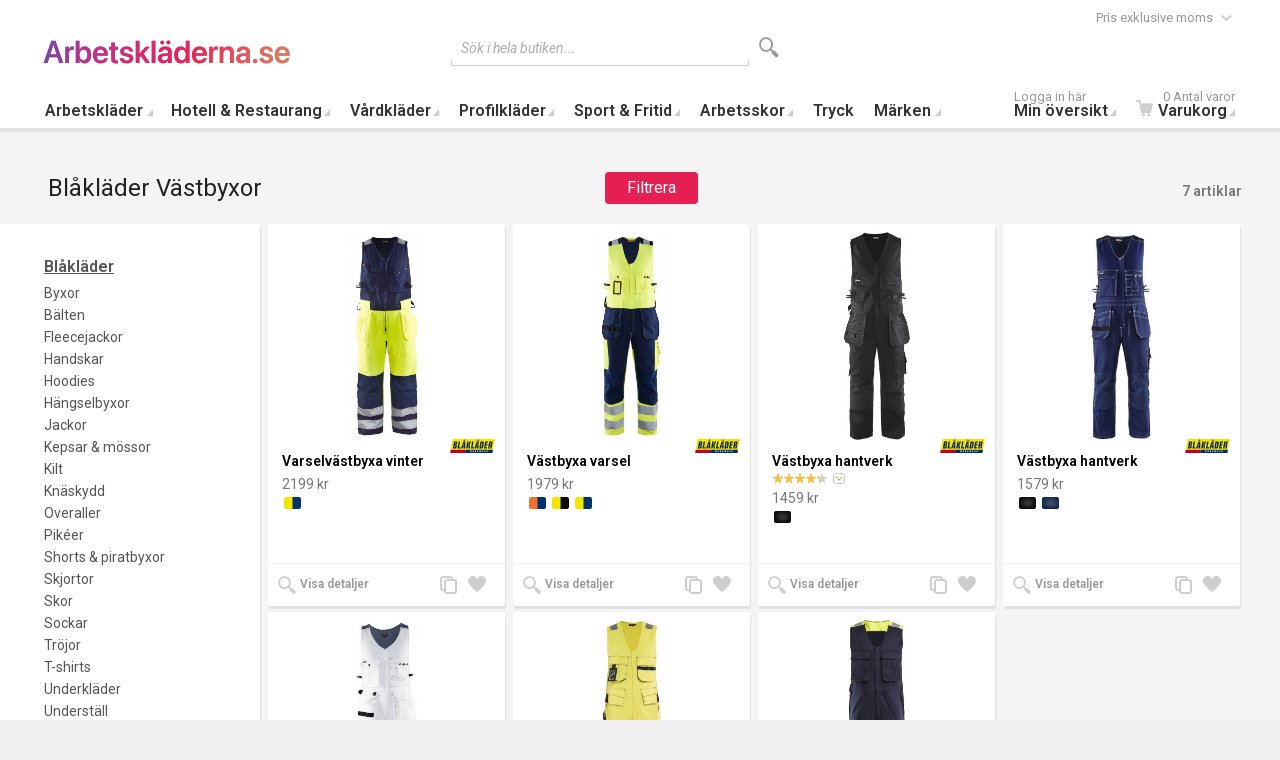

--- FILE ---
content_type: text/html; charset=UTF-8
request_url: https://www.arbetskladerna.se/blaklader-vastbyxor
body_size: 14337
content:
<!doctype html>
<html lang="sv" class="no-js">
<head>
<meta charset="utf-8" />
<meta name="viewport" content="width=device-width, initial-scale=1.0" />
<title>Blåkläder västbyxor — Blåkläder</title>
<meta http-equiv="Content-Type" content="text/html; charset=utf-8" />
<meta name="description" content="Sveriges största utbud av Arbetskläder och arbetsskor Online från olika märken till bra priser på ▻ Arbetskladerna.se." />
<meta name="keywords" content="arbetskläder" />
<meta name="robots" content="INDEX,FOLLOW" />
<link rel="icon" href="https://www.arbetskladerna.se/skin/frontend/base/default/favicon.ico" type="image/x-icon" />
<link rel="shortcut icon" href="https://www.arbetskladerna.se/skin/frontend/base/default/favicon.ico" type="image/x-icon" />
<script async src="https://www.googletagmanager.com/gtag/js?id=G-H69NHP7312"></script>
<script>
  window.dataLayer = window.dataLayer || [];
  function gtag(){dataLayer.push(arguments);}
  gtag('js', new Date());

  gtag('config', 'G-H69NHP7312');
</script>
<link rel="stylesheet" href="https://fonts.googleapis.com/css?family=Roboto:400,400italic,600,600italic&amp;subset=latin" /><link rel="stylesheet" type="text/css" href="https://www.arbetskladerna.se/media/css_secure/8b1f623c468f6f729dccef6bc22b7a46.css" media="all" />
<script type="text/javascript" src="https://www.arbetskladerna.se/media/js/67574e573fa1cf70de85bcc4bbd52bc5.js"></script>
<link href="https://www.arbetskladerna.se/rss/catalog/new/store_id/1/" title="Nya produkter" rel="alternate" type="application/rss+xml" />
<link href="https://www.arbetskladerna.se/rss/catalog/special/store_id/1/cid/0/" title="Specialprodukter" rel="alternate" type="application/rss+xml" />
<link href="https://www.arbetskladerna.se/rss/catalog/salesrule/store_id/1/cid/0/" title="Kuponger/rabatter" rel="alternate" type="application/rss+xml" />
<link rel="canonical" href="https://www.arbetskladerna.se/blaklader" />
<!--[if IE 9]>
<link rel="stylesheet" type="text/css" href="https://www.arbetskladerna.se/media/css_secure/440c5d3b695e6733c2659ca3ab91fc63.css" media="all" />
<![endif]-->

<script type="text/javascript">
//<![CDATA[
Mage.Cookies.path     = '/';
Mage.Cookies.domain   = '.arbetskladerna.se';
//]]>
</script>

<script type="text/javascript">
//<![CDATA[
optionalZipCountries = ["SE"];
//]]>
</script>
<script type="text/javascript">
    etCurrencyManagerJsConfig ={"precision":0,"position":16,"display":2,"zerotext":"","excludecheckout":"0","cutzerodecimal":"0","cutzerodecimal_suffix":",-","min_decimal_count":"0"};
    try {
        extendProductConfigformatPrice();
    } catch (e) {

    }
</script><script type="text/javascript">//<![CDATA[
        var Translator = new Translate({"Please select an option.":"V\u00e4nligen v\u00e4lj ett alternativ.","This is a required field.":"Detta \u00e4r ett obligatoriskt f\u00e4lt.","Please enter a valid number in this field.":"V\u00e4nligen ange ett giltigt nummer i detta f\u00e4lt.","The value is not within the specified range.":"V\u00e4rdet \u00e4r inte inom angivet intervall.","Please use letters only (a-z or A-Z) in this field.":"V\u00e4nligen anv\u00e4nd endast bokst\u00e4ver (a-\u00f6 eller A-\u00d6) i detta f\u00e4lt.","Please use only letters (a-z), numbers (0-9) or underscore(_) in this field, first character should be a letter.":"V\u00e4nligen anv\u00e4nd endast bokst\u00e4ver (a-\u00f6), siffror (0-9) eller understreck i detta f\u00e4lt. F\u00f6rsta tecknet b\u00f6r vara en bokstav.","Please use only letters (a-z or A-Z) or numbers (0-9) only in this field. No spaces or other characters are allowed.":"V\u00e4nligen anv\u00e4nd endast bokst\u00e4ver (a-z) eller siffror (0-9) i detta f\u00e4lt. Mellanslag eller andra tecken \u00e4r inte till\u00e5tna.","Please use only letters (a-z or A-Z) or numbers (0-9) or spaces and # only in this field.":"Anv\u00e4nd endast bokst\u00e4ver (a-z eller A-Z) eller nummer (0-9) eller mellanslag och # bara i detta f\u00e4lt.","Please enter a valid phone number. For example (123) 456-7890 or 123-456-7890.":"V\u00e4nligen ange ett giltigt telefonnummer, exempelvis 08-123 456.","Please enter a valid fax number. For example (123) 456-7890 or 123-456-7890.":"V\u00e4nligen ange ett giltigt faxnr, t.ex: (123) 456-7890 eller 123-456-7890 ","Please enter a valid date.":"V\u00e4nligen ange ett giltigt datum.","Please enter a valid email address. For example johndoe@domain.com.":"V\u00e4nligen ange en giltig e-postadress, exempelvis namn@example.com.","Please use only visible characters and spaces.":"V\u00e4nligen anv\u00e4nd endast synliga tecken och mellanslag.","Please enter 7 or more characters. Password should contain both numeric and alphabetic characters.":"V\u00e4nligen ange 7 eller fler tecken. L\u00f6senord b\u00f6r inneh\u00e5lla b\u00e5de numeriska och alfabetiska tecken.","Please make sure your passwords match.":"V\u00e4nligen se till att dina l\u00f6senord \u00f6verensst\u00e4mmer.","Please enter a valid URL. Protocol is required (http:\/\/, https:\/\/ or ftp:\/\/)":"V\u00e4nligen ange en giltig URL. Protokoll kr\u00e4vs (http:\/\/, https:\/\/ eller ftp:\/\/)","Please enter a valid URL. For example http:\/\/www.example.com or www.example.com":"V\u00e4nligen ange en giltig URL, exempelvis http:\/\/www.example.com eller www.example.com","Please enter a valid URL Key. For example \"example-page\", \"example-page.html\" or \"anotherlevel\/example-page\".":"V\u00e4nligen ange en giltig URL key. T.ex: \"exempelsida\", eller \"exempelsida.html\" eller \"ensida\/exempelsida\".","Please enter a valid XML-identifier. For example something_1, block5, id-4.":"Ange en giltig XML-indentifiare. T.ex: something_1, block5, id-4.","Please enter a valid social security number. For example 123-45-6789.":"V\u00e4nligen ange ett giltigt personnummer, exempelvis 010101-0106.","Please enter a valid zip code. For example 90602 or 90602-1234.":"V\u00e4nligen ange ett giltigt postnummer, exempelvis 111 52 eller 231 78.","Please enter a valid zip code.":"V\u00e4nligen ange ett giltigt postnummer.","Please use this date format: dd\/mm\/yyyy. For example 17\/03\/2006 for the 17th of March, 2006.":"V\u00e4nligen ange datum enligt formatet: dd\/mm\/\u00e5\u00e5\u00e5\u00e5. Exempelvis 17\/03\/2006 f\u00f6r den 17:e mars, 2006.","Please enter a valid $ amount. For example $100.00.":"V\u00e4nligen ange ett giltigt belopp. Exempelvis 100.","Please select one of the above options.":"V\u00e4nligen v\u00e4lj ett av alternativen ovan.","Please select one of the options.":"V\u00e4nligen v\u00e4lj ett av alternativen.","Please select State\/Province.":"V\u00e4nligen v\u00e4lj region.","Please enter a number greater than 0 in this field.":"V\u00e4nligen ange ett tal som \u00e4r st\u00f6rre \u00e4n 0 i detta f\u00e4lt.","Please enter a number 0 or greater in this field.":"V\u00e4nligen ange en siffra 0 eller st\u00f6rre i detta f\u00e4lt.","Please enter a valid credit card number.":"V\u00e4nligen ange ett giltigt bankkortsnummer.","Credit card number does not match credit card type.":"Kreditkortsnummer matchar inte typ av kreditkort.","Card type does not match credit card number.":"Korttyp matchar inte kreditkortsnummer.","Incorrect credit card expiration date.":"Felaktigt kreditkorts utg\u00e5ngsdatum.","Please enter a valid credit card verification number.":"Ange ett giltigt kreditkort kontrollnummer.","Please input a valid CSS-length. For example 100px or 77pt or 20em or .5ex or 50%.":"V\u00e4nligen ange en giltig CSS-l\u00e4ngd. T.ex. 100px eller 77pt eller 20em eller .5ex eller 50%.","Text length does not satisfy specified text range.":"Textl\u00e4ngd inte uppfyller det angivna textintervallet.","Please enter a number lower than 100.":"V\u00e4nligen ange en siffra l\u00e4gre \u00e4n 100.","Please enter issue number or start date for switch\/solo card type.":"Ange ett l\u00f6pnummer eller startdatum f\u00f6r switch\/solo korttyp.","Please wait, loading...":"V\u00e4nligen v\u00e4nta, laddar...","This date is a required value.":"Detta datum \u00e4r ett obligatoriskt v\u00e4rde.","Complete":"Komplett","Please choose to register or to checkout as a guest":"V\u00e4nligen registrera dig som kund eller checka ut som g\u00e4st","Your order cannot be completed at this time as there is no shipping methods available for it. Please make necessary changes in your shipping address.":"Din best\u00e4llning kan inte slutf\u00f6ras just nu eftersom det inte finns n\u00e5gra fraktalternativ tillg\u00e4ngliga f\u00f6r det. G\u00f6r n\u00f6dv\u00e4ndiga \u00e4ndringar i din leveransadress.","Please specify shipping method.":"V\u00e4nligen ange frakts\u00e4tt.","Your order cannot be completed at this time as there is no payment methods available for it.":"Din order kan inte genomf\u00f6ras nu eftersom det inte finns n\u00e5gra tillg\u00e4ngliga betalningsalternativ f\u00f6r det.","Please specify payment method.":"V\u00e4nligen ange betalningss\u00e4tt.","Add to Cart":"L\u00e4gg i varukorgen","In Stock":"I lager","Out of Stock":"Slut i lager","Show more details":"Visa mer","Show less details":"Visa mindre","Accept":"OK","Show all":"Visa alla","Show less":"Visa f\u00e4rre","Loading more products...":"Laddar produkter...","Show all Brands":"Visa alla m\u00e4rken","Show less Brands":"Visa f\u00e4rre m\u00e4rken"});
        //]]></script>
</head>
<body class=" catalog-category-view auto-dismiss-modal categorypath-blaklader-vastbyxor category-blaklader-vastbyxor swedish sv_se mdformfields">
<div class="off-canvas-wrap">
    <div class="inner-wrap">
            <noscript>
        <div class="global-site-notice noscript">
            <div class="notice-inner">
                <p>
                    <strong>JavaScript seems to be disabled in your browser.</strong><br />
                    Du måste ha JavaScript aktiverat i din webbläsare för att kunna använda funktionaliteten på denna hemsida.                </p>
            </div>
        </div>
    </noscript>
        <header class="main-header sticky-menu">
        
    <div class="row top-header">
        <div class="small-6 medium-3 large-3 logo-container columns">
            <a href="https://www.arbetskladerna.se/">
                <img class="main-logo" src="https://www.arbetskladerna.se/skin/frontend/intenso/default/images/logo.svg" alt="Arbetskläder" title="Arbetskläder" />
                <img class="main-logo-small" src="https://www.arbetskladerna.se/skin/frontend/intenso/default/images/logo.svg" alt="Arbetskläder" title="Arbetskläder" />
            </a>
        </div>
        <div class="small-6 medium-3 medium-push-6 large-3 large-push-6 icons-for-small columns text-right">
            <div class="row header-ribbon show-for-medium-up">
    <div class="small-12 columns">
        <div class="store-switcher">
            <form method="get">
            <select name="tax_display" onchange="this.form.submit()">
                        <option value="1"  selected="checked" >Pris exklusive moms</option>
                        <option value="2" >Pris inklusive moms</option>
                        </select>
            </form>
        </div>
    </div>
</div>


                        <a href="#" class="right-off-canvas-toggle show-for-small-only icon-main-menu"></a>
            <a href="https://www.arbetskladerna.se/sveacheckout/index/" class="hide-for-large-up icon-cart">
                            </a>
            <a href="https://www.arbetskladerna.se/customer/account/" class="show-for-medium-only icon-user"></a>
        </div>
        <div class="medium-6 large-6 medium-pull-3 large-pull-3 columns">
                        <form method="get" action="https://www.arbetskladerna.se/catalogsearch/result/" id="search_mini_form">
                <div class="form-search">
                    <div class="action">
                        <button class="button" title="Search" type="submit"><span aria-hidden="true" class="icon-search"></span></button>
                                            </div>
                    <div class="search-box">
    <input type="text" class="input-text placeholder" value="" name="q" id="search" maxlength="128" />
    <label for="search">Sök i hela butiken...</label>
    <div class="left"></div>
    <div class="right"></div>
    <div class="bottom"></div>
    <div class="search-autocomplete" id="search_autocomplete"></div>
    <script type="text/javascript">
    //<![CDATA[
        var searchForm = new Varien.searchForm('search_mini_form', 'search', '');
        searchForm.initAutocomplete('https://www.arbetskladerna.se/catalogsearch/ajax/suggest/', 'search_autocomplete');
    //]]>
    </script>
</div>
                </div>
            </form>
        </div>
    </div>
    
<nav class="top-bar right-off-canvas-menu expanded main-nav horizontal" data-topbar>
    <ul class="title-area">
        <li class="name show-for-small-only">
            <form method="get" action="https://www.arbetskladerna.se/catalogsearch/result/" id="search_nav_form">
    <div class="form-search">
        <div class="action">
            <button class="button" title="Search" type="submit"><span aria-hidden="true" class="icon-search"></span></button>
        </div>
        <div class="search-box">
            <input type="text" class="input-text placeholder" value="" name="q" id="search2" maxlength="128" />
            <label for="search2">Sök</label>
            <div class="left"></div>
            <div class="right"></div>
            <div class="bottom"></div>
            <div class="search-autocomplete" id="search_autocomplete2"></div>
            <script type="text/javascript">
            //<![CDATA[
                var searchForm = new Varien.searchForm('search_nav_form', 'search2', '');
                searchForm.initAutocomplete('https://www.arbetskladerna.se/catalogsearch/ajax/suggest/', 'search_autocomplete2');
            //]]>
            </script>
        </div>
    </div>
</form>
        </li>
        <li class="toggle-topbar menu-icon"><a href="#">Menu</a></li>
    </ul>
    <section class="top-bar-section clearfix hover">
        <!-- Right Nav Section -->
        <ul class="right show-for-large-up">
            <li class="has-dropdown hide-for-small-only">
            	<a href="https://www.arbetskladerna.se/customer/account/login/"><span class="sup truncate">Logga in här</span>Min översikt</a>
                <ul class="dropdown account-dropdown">
                    <li class="arrow-box">
                      	<div class="bg-box">
                      		                          	<a href="https://www.arbetskladerna.se/customer/account/login/" class="button sign-in">Logga in</a>
                          	<p class="small">Ny kund? <a href="https://www.arbetskladerna.se/customer/account/create/" >Registrera dig nu</a>.</p>
                          	                        </div>
                        <ul class="links-list">
                        <li class="first" ><a href="https://www.arbetskladerna.se/customer/account/" title="Min översikt" >Min översikt</a></li>
                                <li ><a href="https://www.arbetskladerna.se/sales/order/history/" title="Mina beställningar" >Mina beställningar</a></li>
                                <li class=" last" ><a href="https://www.arbetskladerna.se/wishlist/" title="Min önskelista" >Min önskelista</a></li>
            </ul>
                    </li>
                </ul>
            </li>
            <li class="has-dropdown hide-for-small-only">
                <a href="https://www.arbetskladerna.se/sveacheckout/index/"><span aria-hidden="true" class="icon-cart"></span><span class="sup">0 Antal varor</span>Varukorg</a>
                <ul class="dropdown cart-dropdown">
                    <li class="arrow-box">
                        
<div class="dropdown-title">Varukorg (0)<a href="https://www.arbetskladerna.se/checkout/cart/" class="icon-edit" title="Ändra Varukorg"><span class="hide">Edit Cart</span></a></div>



                <p class="small cart-empty">Din varukorg är tom</p>
    
    <div class="bg-box">
        <p class="subtotal">
            Summa:&nbsp;
                            <span class="price">
                                            <span class="price">0 kr</span>                                    </span>
                    </p>
        <a href="https://www.arbetskladerna.se/sveacheckout/index/" class="button sign-in">Till kassan</a>
    </div>
    <div class="sb-cart-dropdown">
        <h6>Frakt fr&aring;n 49:-</h6>
<p class="small ">Öppet köp 30 dagar</p>    </div>

                    </li>
                </ul>
            </li>
        </ul>
		<!-- Left Nav Section -->
		<ul class="left">
			      							<li class="show-for-small-only group-title">Handla</li>
									<li  class="level0 nav-1 first has-dropdown mega-menu grid-item "><a href="https://www.arbetskladerna.se/arbetsklader" class="level0 has-children">Arbetskläder</a><ul class="level0 dropdown mm-grid has-right-block arrow-box columns-4-for-large columns-2-for-medium" style="padding-right: 370px"><li class="level1"><a class="level1 view-more-link" href="https://www.arbetskladerna.se/arbetsklader">Visa alla Arbetskläder</a></li><li  class="level1 nav-1-1 first has-dropdown  grid-item "><a href="https://www.arbetskladerna.se/alla-produkter" class="level1 has-children">Arbetskläder</a><ul class="level1 dropdown  has-right-block" style="padding-right: 370px"><li class="level2"><a class="level2 view-more-link" href="https://www.arbetskladerna.se/alla-produkter">Visa alla Arbetskläder</a></li><li  class="level2 nav-1-1-1 first"><a href="https://www.arbetskladerna.se/arbetsbyxor" class="level2 ">Byxor</a></li><li  class="level2 nav-1-1-2"><a href="https://www.arbetskladerna.se/fleecejackor" class="level2 ">Fleecejackor</a></li><li  class="level2 nav-1-1-3"><a href="https://www.arbetskladerna.se/forkladen" class="level2 ">Förkläden</a></li><li  class="level2 nav-1-1-4"><a href="https://www.arbetskladerna.se/arbetsjackor" class="level2 ">Jackor</a></li><li  class="level2 nav-1-1-5"><a href="https://www.arbetskladerna.se/hangselbyxor" class="level2 ">Hängselbyxor</a></li><li  class="level2 nav-1-1-6"><a href="https://www.arbetskladerna.se/arbetsoveraller" class="level2 ">Overaller</a></li><li  class="level2 nav-1-1-7"><a href="https://www.arbetskladerna.se/pikeer" class="level2 ">Pikéer</a></li><li  class="level2 nav-1-1-8"><a href="https://www.arbetskladerna.se/arbetsrockar" class="level2 ">Rockar</a></li><li  class="level2 nav-1-1-9"><a href="https://www.arbetskladerna.se/shorts-piratbyxor" class="level2 ">Shorts &amp; Piratbyxor</a></li><li  class="level2 nav-1-1-10"><a href="https://www.arbetskladerna.se/arbetsskjortor" class="level2 ">Skjortor</a></li><li  class="level2 nav-1-1-11"><a href="https://www.arbetskladerna.se/t-shirts" class="level2 ">T-shirts</a></li><li  class="level2 nav-1-1-12"><a href="https://www.arbetskladerna.se/arbetstrojor" class="level2 ">Tröjor</a></li><li  class="level2 nav-1-1-13"><a href="https://www.arbetskladerna.se/understall" class="level2 ">Underställ</a></li><li  class="level2 nav-1-1-14 "><a href="https://www.arbetskladerna.se/arbetsvastar" class="level2 ">Västar</a></li></ul></li><li  class="level1 nav-1-2 has-dropdown  grid-item "><a href="https://www.arbetskladerna.se/accessoarer" class="level1 has-children">Accessoarer</a><ul class="level1 dropdown  has-right-block" style="padding-right: 370px"><li class="level2"><a class="level2 view-more-link" href="https://www.arbetskladerna.se/accessoarer">Visa alla Accessoarer</a></li><li  class="level2 nav-1-2-1 first "><a href="https://www.arbetskladerna.se/arbetshandskar" class="level2 has-children">Arbetshandskar</a></li><li  class="level2 nav-1-2-2"><a href="https://www.arbetskladerna.se/arbetsbalte" class="level2 ">Bälten</a></li><li  class="level2 nav-1-2-3"><a href="https://www.arbetskladerna.se/arbets-halsduk" class="level2 ">Halsdukar</a></li><li  class="level2 nav-1-2-4"><a href="https://www.arbetskladerna.se/huvudskydd" class="level2 ">Huvudskydd</a></li><li  class="level2 nav-1-2-5"><a href="https://www.arbetskladerna.se/arbets-hangslen" class="level2 ">Hängslen</a></li><li  class="level2 nav-1-2-6"><a href="https://www.arbetskladerna.se/arbetskepsar" class="level2 ">Kepsar</a></li><li  class="level2 nav-1-2-7"><a href="https://www.arbetskladerna.se/knaskydd" class="level2 ">Knäskydd</a></li><li  class="level2 nav-1-2-8"><a href="https://www.arbetskladerna.se/id-korthallare" class="level2 ">ID-korthållare</a></li><li  class="level2 nav-1-2-9"><a href="https://www.arbetskladerna.se/arbetsmossor" class="level2 ">Mössor</a></li><li  class="level2 nav-1-2-10"><a href="https://www.arbetskladerna.se/arbetsstrumpor" class="level2 ">Strumpor</a></li><li  class="level2 nav-1-2-11"><a href="https://www.arbetskladerna.se/arbetsunderklader" class="level2 ">Underkläder</a></li><li  class="level2 nav-1-2-12"><a href="https://www.arbetskladerna.se/verktygsbarare" class="level2 ">Verktygsbärare</a></li><li  class="level2 nav-1-2-13"><a href="https://www.arbetskladerna.se/arbetsvaskor" class="level2 ">Väskor</a></li><li  class="level2 nav-1-2-14 "><a href="https://www.arbetskladerna.se/ovriga-accessoarer" class="level2 ">Övriga Accessoarer</a></li></ul></li><li  class="level1 nav-1-3 has-dropdown  grid-item "><a href="https://www.arbetskladerna.se/varselklader" class="level1 has-children">Varselkläder</a><ul class="level1 dropdown  has-right-block" style="padding-right: 370px"><li class="level2"><a class="level2 view-more-link" href="https://www.arbetskladerna.se/varselklader">Visa alla Varselkläder</a></li><li  class="level2 nav-1-3-1 first"><a href="https://www.arbetskladerna.se/varselbyxor" class="level2 ">Varselbyxor</a></li><li  class="level2 nav-1-3-2"><a href="https://www.arbetskladerna.se/varseljackor" class="level2 ">Varseljackor</a></li><li  class="level2 nav-1-3-3"><a href="https://www.arbetskladerna.se/varselhangselbyxor" class="level2 ">Varselhängselbyxor</a></li><li  class="level2 nav-1-3-4"><a href="https://www.arbetskladerna.se/varseloveraller" class="level2 ">Varseloveraller</a></li><li  class="level2 nav-1-3-5"><a href="https://www.arbetskladerna.se/varselshorts" class="level2 ">Varselshorts</a></li><li  class="level2 nav-1-3-6"><a href="https://www.arbetskladerna.se/varsel-t-shirts" class="level2 ">Varsel T-shirts</a></li><li  class="level2 nav-1-3-7"><a href="https://www.arbetskladerna.se/varseltrojor" class="level2 ">Varseltröjor</a></li><li  class="level2 nav-1-3-8"><a href="https://www.arbetskladerna.se/varselvastar" class="level2 ">Varselvästar</a></li><li  class="level2 nav-1-3-9 "><a href="https://www.arbetskladerna.se/ovrigt-varsel" class="level2 ">Övrigt varsel</a></li></ul></li><li  class="level1 nav-1-4 has-dropdown  grid-item "><a href="https://www.arbetskladerna.se/flamskyddsklader" class="level1 has-children">Flamskyddskläder</a><ul class="level1 dropdown  has-right-block" style="padding-right: 370px"><li class="level2"><a class="level2 view-more-link" href="https://www.arbetskladerna.se/flamskyddsklader">Visa alla Flamskyddskläder</a></li><li  class="level2 nav-1-4-1 first"><a href="https://www.arbetskladerna.se/flamskyddsbyxor" class="level2 ">Flamskyddsbyxor</a></li><li  class="level2 nav-1-4-2"><a href="https://www.arbetskladerna.se/flamskyddsjackor" class="level2 ">Flamskyddsjackor</a></li><li  class="level2 nav-1-4-3"><a href="https://www.arbetskladerna.se/flamskyddshangselbyxor" class="level2 ">Flamskyddshängselbyxor</a></li><li  class="level2 nav-1-4-4"><a href="https://www.arbetskladerna.se/flamskyddsoveraller" class="level2 ">Flamskyddsoveraller</a></li><li  class="level2 nav-1-4-5"><a href="https://www.arbetskladerna.se/flamskyddsskjortor" class="level2 ">Flamskyddsskjortor</a></li><li  class="level2 nav-1-4-6"><a href="https://www.arbetskladerna.se/flamskydds-t-shirts" class="level2 ">Flamskydds T-shirts</a></li><li  class="level2 nav-1-4-7"><a href="https://www.arbetskladerna.se/flamskyddstrojor" class="level2 ">Flamskyddströjor</a></li><li  class="level2 nav-1-4-8"><a href="https://www.arbetskladerna.se/flamskyddsvastar" class="level2 ">Flamskyddsvästar</a></li><li  class="level2 nav-1-4-9 "><a href="https://www.arbetskladerna.se/ovrigt-flamskydd" class="level2 ">Övrigt Flamskydd</a></li></ul></li><li  class="level1 nav-1-5 has-dropdown  grid-item "><a href="https://www.arbetskladerna.se/regnklader" class="level1 has-children">Regnkläder</a><ul class="level1 dropdown  has-right-block" style="padding-right: 370px"><li class="level2"><a class="level2 view-more-link" href="https://www.arbetskladerna.se/regnklader">Visa alla Regnkläder</a></li><li  class="level2 nav-1-5-1 first"><a href="https://www.arbetskladerna.se/regnbyxor" class="level2 ">Regnbyxor</a></li><li  class="level2 nav-1-5-2"><a href="https://www.arbetskladerna.se/regnjackor" class="level2 ">Regnjackor</a></li><li  class="level2 nav-1-5-3"><a href="https://www.arbetskladerna.se/regnstall" class="level2 ">Regnställ</a></li><li  class="level2 nav-1-5-4 "><a href="https://www.arbetskladerna.se/ovrigt-regnskydd" class="level2 ">Övrigt regnskydd</a></li></ul></li><li  class="level1 nav-1-6  grid-item "><a href="https://www.arbetskladerna.se/arbetsklader-for-barn" class="level1 ">Arbetskläder för Barn</a></li><li class="mega-menu-right-block hide-for-small-only"  style="width: 370px !important"><img src="https://www.arbetskladerna.se/media/theme/arbetsklader.jpg" alt="Arbetskläder" style="width: 100%; position: absolute; bottom: 0;"></li></ul></li><li  class="level0 nav-2 has-dropdown  grid-item "><a href="https://www.arbetskladerna.se/kockklader" class="level0 has-children">Hotell &amp; Restaurang</a><ul class="level0 dropdown  arrow-box"><li class="level1"><a class="level1 view-more-link" href="https://www.arbetskladerna.se/kockklader">Visa alla Hotell &amp; Restaurang</a></li><li  class="level1 nav-2-1 first grid-item "><a href="https://www.arbetskladerna.se/kockbyxor" class="level1 ">Byxor</a></li><li  class="level1 nav-2-2 grid-item "><a href="https://www.arbetskladerna.se/koksforkladen" class="level1 ">Förkläden</a></li><li  class="level1 nav-2-3 grid-item "><a href="https://www.arbetskladerna.se/arbetskjol" class="level1 ">Kjolar</a></li><li  class="level1 nav-2-4 grid-item "><a href="https://www.arbetskladerna.se/kockmossor" class="level1 ">Kockmössor</a></li><li  class="level1 nav-2-5 grid-item "><a href="https://www.arbetskladerna.se/kockrockar" class="level1 ">Kockrockar</a></li><li  class="level1 nav-2-6 grid-item "><a href="https://www.arbetskladerna.se/serverings-kostym" class="level1 ">Kostymer</a></li><li  class="level1 nav-2-7 grid-item "><a href="https://www.arbetskladerna.se/kokshanddukar" class="level1 ">Kökshanddukar</a></li><li  class="level1 nav-2-8 grid-item "><a href="https://www.arbetskladerna.se/restaurang-pikeer" class="level1 ">Pikéer</a></li><li  class="level1 nav-2-9 grid-item "><a href="https://www.arbetskladerna.se/kockskjortor" class="level1 ">Skjortor</a></li><li  class="level1 nav-2-10 grid-item "><a href="https://www.arbetskladerna.se/kock-t-shirts" class="level1 ">T-shirts</a></li><li  class="level1 nav-2-11 grid-item "><a href="https://www.arbetskladerna.se/serveringsvastar" class="level1 ">Västar</a></li><li  class="level1 nav-2-12  grid-item "><a href="https://www.arbetskladerna.se/kockknappar-schalett" class="level1 ">Accessoarer</a></li></ul></li><li  class="level0 nav-3 has-dropdown  grid-item "><a href="https://www.arbetskladerna.se/vardklader" class="level0 has-children">Vårdkläder</a><ul class="level0 dropdown  arrow-box"><li class="level1"><a class="level1 view-more-link" href="https://www.arbetskladerna.se/vardklader">Visa alla Vårdkläder</a></li><li  class="level1 nav-3-1 first grid-item "><a href="https://www.arbetskladerna.se/bussaronger" class="level1 ">Bussarong &amp; Tunika</a></li><li  class="level1 nav-3-2 grid-item "><a href="https://www.arbetskladerna.se/vardbyxor" class="level1 ">Byxor</a></li><li  class="level1 nav-3-3 grid-item "><a href="https://www.arbetskladerna.se/vardjackor" class="level1 ">Jackor</a></li><li  class="level1 nav-3-4 grid-item "><a href="https://www.arbetskladerna.se/kjolar" class="level1 ">Kjolar</a></li><li  class="level1 nav-3-5 grid-item "><a href="https://www.arbetskladerna.se/vardklanning" class="level1 ">Klänningar</a></li><li  class="level1 nav-3-6 grid-item "><a href="https://www.arbetskladerna.se/vard-pikeer" class="level1 ">Pikéer</a></li><li  class="level1 nav-3-7 grid-item "><a href="https://www.arbetskladerna.se/lakarrock" class="level1 ">Rockar</a></li><li  class="level1 nav-3-8 grid-item "><a href="https://www.arbetskladerna.se/vardskjorta" class="level1 ">Skjortor &amp; Blusar</a></li><li  class="level1 nav-3-9 grid-item "><a href="https://www.arbetskladerna.se/vard-t-shirts" class="level1 ">T-shirts</a></li><li  class="level1 nav-3-10 grid-item "><a href="https://www.arbetskladerna.se/vardtroja" class="level1 ">Tröjor &amp; Sweatshirts</a></li><li  class="level1 nav-3-11 grid-item "><a href="https://www.arbetskladerna.se/vardvast" class="level1 ">Västar</a></li><li  class="level1 nav-3-12  grid-item "><a href="https://www.arbetskladerna.se/vard-ovrigt" class="level1 ">Accessoarer</a></li></ul></li><li  class="level0 nav-4 has-dropdown  grid-item "><a href="https://www.arbetskladerna.se/profilklader" class="level0 has-children">Profilkläder</a><ul class="level0 dropdown  arrow-box"><li class="level1"><a class="level1 view-more-link" href="https://www.arbetskladerna.se/profilklader">Visa alla Profilkläder</a></li><li  class="level1 nav-4-1 first grid-item "><a href="https://www.arbetskladerna.se/profilbyxor" class="level1 ">Byxor</a></li><li  class="level1 nav-4-2 grid-item "><a href="https://www.arbetskladerna.se/profil-fleece" class="level1 ">Fleece</a></li><li  class="level1 nav-4-3 grid-item "><a href="https://www.arbetskladerna.se/profiljackor" class="level1 ">Jackor</a></li><li  class="level1 nav-4-4 grid-item "><a href="https://www.arbetskladerna.se/profilmossor" class="level1 ">Mössor &amp; Kepsar</a></li><li  class="level1 nav-4-5 grid-item "><a href="https://www.arbetskladerna.se/profil-piketrojor" class="level1 ">Pikéer</a></li><li  class="level1 nav-4-6 grid-item "><a href="https://www.arbetskladerna.se/profil-shorts" class="level1 ">Shorts &amp; Piratbyxor</a></li><li  class="level1 nav-4-7 grid-item "><a href="https://www.arbetskladerna.se/profilskjortor" class="level1 ">Skjortor</a></li><li  class="level1 nav-4-8 grid-item "><a href="https://www.arbetskladerna.se/profil-t-shirts" class="level1 ">T-shirts</a></li><li  class="level1 nav-4-9 grid-item "><a href="https://www.arbetskladerna.se/trojor-hoodies" class="level1 ">Tröjor &amp; Hoodies</a></li><li  class="level1 nav-4-10 grid-item "><a href="https://www.arbetskladerna.se/profilvaskor" class="level1 ">Väskor</a></li><li  class="level1 nav-4-11 grid-item "><a href="https://www.arbetskladerna.se/profilvastar" class="level1 ">Västar</a></li><li  class="level1 nav-4-12  grid-item "><a href="https://www.arbetskladerna.se/profilaccessoarer" class="level1 ">Accessoarer</a></li></ul></li><li  class="level0 nav-5 has-dropdown  grid-item "><a href="https://www.arbetskladerna.se/sport-fritidsklader" class="level0 has-children">Sport &amp; Fritid</a><ul class="level0 dropdown  arrow-box"><li class="level1"><a class="level1 view-more-link" href="https://www.arbetskladerna.se/sport-fritidsklader">Visa alla Sport &amp; Fritid</a></li><li  class="level1 nav-5-1 first grid-item "><a href="https://www.arbetskladerna.se/fritidsbyxor" class="level1 ">Byxor</a></li><li  class="level1 nav-5-2 grid-item "><a href="https://www.arbetskladerna.se/fritidsjackor" class="level1 ">Jackor &amp; Västar</a></li><li  class="level1 nav-5-3 grid-item "><a href="https://www.arbetskladerna.se/traningslinne" class="level1 ">Linnen</a></li><li  class="level1 nav-5-4 grid-item "><a href="https://www.arbetskladerna.se/sportmossor" class="level1 ">Mössor &amp; Kepsar</a></li><li  class="level1 nav-5-5 grid-item "><a href="https://www.arbetskladerna.se/sportshorts" class="level1 ">Shorts</a></li><li  class="level1 nav-5-6 grid-item "><a href="https://www.arbetskladerna.se/sportsockor" class="level1 ">Sockor</a></li><li  class="level1 nav-5-7 grid-item "><a href="https://www.arbetskladerna.se/traningsskor" class="level1 ">Skor</a></li><li  class="level1 nav-5-8 grid-item "><a href="https://www.arbetskladerna.se/tranings-t-shirts" class="level1 ">T-shirts &amp; Pikéer</a></li><li  class="level1 nav-5-9 grid-item "><a href="https://www.arbetskladerna.se/traningstights" class="level1 ">Tights</a></li><li  class="level1 nav-5-10 grid-item "><a href="https://www.arbetskladerna.se/traningstrojor" class="level1 ">Tröjor</a></li><li  class="level1 nav-5-11 grid-item "><a href="https://www.arbetskladerna.se/traningsunderklader" class="level1 ">Underkläder</a></li><li  class="level1 nav-5-12 grid-item "><a href="https://www.arbetskladerna.se/traningsunderstall" class="level1 ">Underställ</a></li><li  class="level1 nav-5-13  grid-item "><a href="https://www.arbetskladerna.se/traningsvaskor" class="level1 ">Väskor</a></li></ul></li><li  class="level0 nav-6 has-dropdown classic"><a href="https://www.arbetskladerna.se/arbetsskor" class="level0 has-children">Arbetsskor</a><ul class="level0 dropdown  arrow-box"><li class="level1"><a class="level1 view-more-link" href="https://www.arbetskladerna.se/arbetsskor">Visa alla Arbetsskor</a></li><li  class="level1 nav-6-1 first"><a href="https://www.arbetskladerna.se/arbetskangor" class="level1 ">Kängor</a></li><li  class="level1 nav-6-2"><a href="https://www.arbetskladerna.se/arbetssandaler" class="level1 ">Sandaler</a></li><li  class="level1 nav-6-3"><a href="https://www.arbetskladerna.se/skyddsskor" class="level1 ">Skyddsskor</a></li><li  class="level1 nav-6-4"><a href="https://www.arbetskladerna.se/arbets-sneakers" class="level1 ">Sneakers</a></li><li  class="level1 nav-6-5"><a href="https://www.arbetskladerna.se/arbetsstovlar" class="level1 ">Stövlar</a></li><li  class="level1 nav-6-6"><a href="https://www.arbetskladerna.se/arbetstofflor" class="level1 ">Tofflor</a></li><li  class="level1 nav-6-7 "><a href="https://www.arbetskladerna.se/skovard" class="level1 ">Tillbehör</a></li></ul></li><li  class="level0 nav-7  grid-item "><a href="https://www.arbetskladerna.se/tryck" class="level0 ">Tryck</a></li>																			<li class="level0 hide-for-small-only custom-menu has-dropdown mega-menu has-dropdown-for-large">
						<a href="https://www.arbetskladerna.se/#/" class="level0 has-children">Märken</a>
													<div class="dropdown custom-dropdown arrow-box">
								<div class="large-6 columns">
<div class="medium-6 large-3 columns mlogo"><a href="https://www.arbetskladerna.se/blaklader"><img alt="Blåkläder" src="https://www.arbetskladerna.se/media/logo/blaklader.jpg" title="Blåkläder"></a> <br><a href="https://www.arbetskladerna.se/blaklader">Blåkläder</a></div>
<div class="medium-6 large-3 columns mlogo"><a href="https://www.arbetskladerna.se/tranemo-workwear"><img alt="Tranemo Workwear" src="https://www.arbetskladerna.se/media/logo/tranemo-workwear.jpg" title="Tranemo Workwear"></a> <br><a href="https://www.arbetskladerna.se/tranemo-workwear">Tranemo</a></div>
<div class="medium-6 large-3 columns mlogo"><a href="https://www.arbetskladerna.se/matterhorn" ><img alt="Matterhorn" src="https://www.arbetskladerna.se/media/wysiwyg/bilder/matterhorn.jpg" title="Matterhorn"></a> <br><a href="https://www.arbetskladerna.se/matterhorn" >Matterhorn</a></div>
<div class="medium-6 large-3 columns mlogo"><a href="https://www.arbetskladerna.se/fristads"><img alt="Fristads" src="https://www.arbetskladerna.se/media/logo/fristads.jpg" title="Fristads"></a> <br><a href="https://www.arbetskladerna.se/fristads">Fristads</a></div>
</div>
<div class="large-6 columns">
<div class="medium-6 large-3 columns mlogo"><a href="https://www.arbetskladerna.se/carhartt"><img alt="Carhartt" src="https://www.arbetskladerna.se/media/logo/carhartt.jpg" title="Carhartt"></a> <br><a href="https://www.arbetskladerna.se/carhartt">Carhartt</a></div>
<div class="medium-6 large-3 columns mlogo"><a href="https://www.arbetskladerna.se/dimex"><img alt="Dimex" src="https://www.arbetskladerna.se/media/logo/dimex.jpg" title="Dimex"></a> <br><a href="https://www.arbetskladerna.se/dimex">Dimex</a></div>
<div class="medium-6 large-3 columns mlogo"><a href="https://www.arbetskladerna.se/grundens"><img alt="Grundens" src="https://www.arbetskladerna.se/media/logo/grundens.jpg" title="Grundens"></a> <br><a href="https://www.arbetskladerna.se/grundens">Grundens</a></div>
<div class="medium-6 large-3 columns mlogo"><a href="https://www.arbetskladerna.se/sika-footwear"><img alt="Sika Footwear" src="https://www.arbetskladerna.se/media/logo/sika.jpg" title="Sika Footwear"></a> <br><a href="https://www.arbetskladerna.se/sika-footwear">Sika Footwear</a></div>
</div>
<div class="large-6 columns">
<div class="medium-6 large-3 columns mlogo"><a href="https://www.arbetskladerna.se/smila-workwear"><img alt="Smila" src="https://www.arbetskladerna.se/media/logo/smila.jpg" title="Smila"></a> <br><a href="https://www.arbetskladerna.se/smila-workwear">Smila</a></div>
<div class="medium-6 large-3 columns mlogo"><a href="https://www.arbetskladerna.se/projob"><img alt="Projob" src="https://www.arbetskladerna.se/media/logo/projob.jpg" title="Projob"></a> <br><a href="https://www.arbetskladerna.se/projob">Projob</a></div>
<div class="medium-6 large-3 columns mlogo"><a href="https://www.arbetskladerna.se/jobman"><img alt="Jobman" src="https://www.arbetskladerna.se/media/logo/jobman.jpg" title="Jobman"></a> <br><a href="https://www.arbetskladerna.se/jobman">Jobman</a></div>
<div class="medium-6 large-3 columns mlogo"><a href="https://www.arbetskladerna.se/snickers-workwear"><img alt="Snickers Workwear" src="https://www.arbetskladerna.se/media/logo/snickers.jpg" title="Snickers Workwear"></a> <br><a href="https://www.arbetskladerna.se/snickers-workwear">Snickers</a></div>
</div>
<div class="large-6 columns">
<div class="medium-6 large-3 columns mlogo"><a href="https://www.arbetskladerna.se/guardio"><img alt="Guardio" src="https://www.arbetskladerna.se/media/logo/guardio.jpg" title="Guardio"></a> <br><a href="https://www.arbetskladerna.se/guardio">Guardio</a></div>
<div class="medium-6 large-3 columns mlogo"><a href="https://www.arbetskladerna.se/craft"><img alt="Craft" src="https://www.arbetskladerna.se/media/logo/craft.jpg" title="Craft"></a> <br><a href="https://www.arbetskladerna.se/craft">Craft</a></div>
<div class="medium-6 large-3 columns mlogo"><a href="https://www.arbetskladerna.se/south-west"><img alt="Southwest" src="https://www.arbetskladerna.se/media/logo/southwest.jpg" title="South west"></a> <br><a href="https://www.arbetskladerna.se/south-west">South west</a></div>
<div class="medium-6 large-3 columns mlogo"><a href="https://www.arbetskladerna.se/scholl"><img alt="Scholl" src="https://www.arbetskladerna.se/media/logo/image/s/c/scholl.png" title="Scholl"></a> <br><a href="https://www.arbetskladerna.se/scholl"> Scholl </a></div>
</div>
<div class="large-6 columns">
<div class="medium-6 large-3 columns mlogo"><a href="https://www.arbetskladerna.se/segers"><img alt="Segers" src="https://www.arbetskladerna.se/media/logo/segers.jpg" title="Segers"></a> <br><a href="https://www.arbetskladerna.se/segers">Segers</a></div>
<div class="medium-6 large-3 columns mlogo"><a href="https://www.arbetskladerna.se/fruit-of-the-loom"><img alt="Fruit of the loom" src="https://www.arbetskladerna.se/media/logo/fruitoftheloom.jpg" title="Fruit of the loom"></a> <br><a href="https://www.arbetskladerna.se/fruit-of-the-loom">Fruit of the loom</a></div>
<div class="medium-6 large-3 columns mlogo"><a href="https://www.arbetskladerna.se/monitor"><img alt="Monitor" src="https://www.arbetskladerna.se/media/logo/monitor.jpg" title="Monitor"></a> <br><a href="https://www.arbetskladerna.se/monitor">Monitor</a></div>
<div class="medium-6 large-3 columns mlogo"><a href="https://www.arbetskladerna.se/granberg"><img alt="Granberg" src="https://www.arbetskladerna.se/media/logo/granberg.jpg" title="Granberg"></a> <br><a href="https://www.arbetskladerna.se/granberg">Granberg</a></div>
</div>
<div class="large-6 columns">
<div class="medium-6 large-3 columns mlogo"><a href="https://www.arbetskladerna.se/lavoro"><img alt="Lavoro" src="https://www.arbetskladerna.se/media/logo/lavoro.jpg" title="Lavoro"></a> <br><a href="https://www.arbetskladerna.se/lavoro">Lavoro</a></div>
<div class="medium-6 large-3 columns mlogo"><a href="https://www.arbetskladerna.se/nybo-workwear"><img alt="Nybo" src="https://www.arbetskladerna.se/media/logo/nybo.jpg" title="Nybo"></a> <br><a href="https://www.arbetskladerna.se/nybo-workwear">Nybo</a></div>
<div class="medium-6 large-3 columns mlogo"><a href="https://www.arbetskladerna.se/kansas-workwear"><img alt="Kansas" src="https://www.arbetskladerna.se/media/logo/kansas-workwear.jpg" title="Kansas"></a> <br><a href="https://www.arbetskladerna.se/kansas-workwear">Kansas</a></div>
<div class="medium-6 large-3 columns mlogo"><a href="https://www.arbetskladerna.se/top-swede"><img alt="Top Swede" src="https://www.arbetskladerna.se/media/logo/image/t/o/top_swede.png" title="Top Swede"></a> <br><a href="https://www.arbetskladerna.se/top-swede">Top Swede</a></div>
</div>								</div>
											</li>
										<li class="show-for-small-only group-title">Sidor</li>
			<li class="show-for-small-only"><a href="https://www.arbetskladerna.se/checkout/cart/">Varukorg</a></li>
			<li class="show-for-small-only"><a href="https://www.arbetskladerna.se/customer/account/">Min översikt</a></li>
							<li class="show-for-small-only"><a href="https://www.arbetskladerna.se/wishlist/">Önskelista</a></li>
								</ul>
	</section>
</nav>
</header>
                        <div class="block-compare">
    </div>



 



    <section class="products-grid clearfix" data-list-qty="20">
    <div id="ajax-errors" style="display: none;">
        <ul class="ajax-message">
            <li><span>Ett fel har inträffat. Vänligen försök igen senare.</span></li>
        </ul>
    </div>
    
<div class="row toolbar">
    <div class="small-5 medium-6 large-4 flush-left columns">
        <h3 id="category-name" class="truncate">
            Blåkläder västbyxor                    </h3>
    </div>
    <div class="actions small-7 medium-6 large-4 columns">
                <div class="action-for-small-only"><a class="button left-off-canvas-toggle filter-toggle">Filtrera</a></div>
        <div class="action-for-medium-up"><a class="button layered-nav-toggle">Filtrera</a></div>
                                                    </div>
    <div class="small-12 medium-12 large-4 columns">
                <p id="amount" class="amount">
                            <strong>7 artiklar</strong>
                    </p>
            </div>
</div>
                    <nav class="layered-nav-container top-bar left-off-canvas-menu main-nav open remember" data-topbar>
                <a href="https://www.arbetskladerna.se/blaklader" class="mrub">Blåkläder</a>
<ul class="mmenu">
    <li class="article"><a href="https://www.arbetskladerna.se/blaklader-byxor">Byxor</a></li>
    <li class="article"><a href="https://www.arbetskladerna.se/blaklader-balten">Bälten</a></li>
    <li class="article"><a href="https://www.arbetskladerna.se/blaklader-fleecejackor">Fleecejackor</a></li>
    <li class="article"><a href="https://www.arbetskladerna.se/blaklader-handskar">Handskar</a></li>
    <li class="article"><a href="https://www.arbetskladerna.se/blaklader-hoodies">Hoodies</a></li>
    <li class="article"><a href="https://www.arbetskladerna.se/blaklader-hangselbyxor">Hängselbyxor</a></li>
    <li class="article"><a href="https://www.arbetskladerna.se/blaklader-jackor">Jackor</a></li>
    <li class="article"><a href="https://www.arbetskladerna.se/blaklader-kepsar-mossor">Kepsar & mössor</a></li>
    <li class="article"><a href="https://www.arbetskladerna.se/blaklader-kilt">Kilt</a></li>
    <li class="article"><a href="https://www.arbetskladerna.se/blaklader-knaskydd">Knäskydd</a></li>
    <li class="article"><a href="https://www.arbetskladerna.se/blaklader-overaller">Overaller</a></li>
    <li class="article"><a href="https://www.arbetskladerna.se/blaklader-pikeer">Pikéer</a></li>
    <li class="article"><a href="https://www.arbetskladerna.se/blaklader-shorts-piratbyxor">Shorts & piratbyxor</a></li>
    <li class="article"><a href="https://www.arbetskladerna.se/blaklader-skjortor">Skjortor</a></li>
    <li class="article"><a href="https://www.arbetskladerna.se/blaklader-skor">Skor</a></li>
    <li class="article"><a href="https://www.arbetskladerna.se/blaklader-sockar">Sockar</a></li>
    <li class="article"><a href="https://www.arbetskladerna.se/blaklader-trojor">Tröjor</a></li>
    <li class="article"><a href="https://www.arbetskladerna.se/blaklader-t-shirts">T-shirts</a></li>
    <li class="article"><a href="https://www.arbetskladerna.se/blaklader-underklader">Underkläder</a></li>
    <li class="article"><a href="https://www.arbetskladerna.se/blaklader-understall">Underställ</a></li>
    <li class="article"><a href="https://www.arbetskladerna.se/blaklader-vaskor">Väskor</a></li>
    <li class="article"><a href="https://www.arbetskladerna.se/blaklader-vastar">Västar</a></li>
    <li class="article mac"><a href="https://www.arbetskladerna.se/blaklader-vastbyxor">Västbyxor</a></li>
    <li class="article"><a href="https://www.arbetskladerna.se/blaklader-tillbehor">Tillbehör</a></li>
</ul>                        <span id="filter-reset">
                </span>
                <section class="layered-nav top-bar-section">
            
<label>Sortera</label>
<div class="layered-nav-select">
 <select onchange="setLocation(this.value)" title="Sort By: ">
                    <option value="https://www.arbetskladerna.se/blaklader-vastbyxor?dir=asc&order=position" selected="selected">
                Popularitet            </option>
                            <option value="https://www.arbetskladerna.se/blaklader-vastbyxor?dir=asc&order=price">
                Lägsta pris            </option>
                            <option value="https://www.arbetskladerna.se/blaklader-vastbyxor?dir=desc&order=created_at">
                Nyheter            </option>
            </select>
</div>

            <div id="layered-navigation" class="block-content">
                                                        <dl id="narrow-by-list">
                                                                                                    <dt>Pris</dt>
                            <dd>		<div id="price-range" class="filter-track price-slider">
        <span id="price-min" class="filter-handle price-slider-from" title="Scroll to set your minimum value"></span>
        <span id="price-max" class="filter-handle price-slider-to" title="Scroll to set your maximum value"></span>
    </div>
    <ul class="price-display clearfix">
        <li>
            <span id="price-min-display">1049 kr</span>
            <span id="price-max-display">3499 kr</span>
        </li>
    </ul>
    
    <script type="text/javascript">
        var priceSliderUrlTemplate = 'https://www.arbetskladerna.se/blaklader-vastbyxor/filter/price/__PRICE_VALUE__';

        function handlePriceEvent(val) {
            if (val) {
                var url = priceSliderUrlTemplate.replace('__PRICE_VALUE__', val);
                                Intenso.libs.catalogAjax.handleEvent(url);
                            }
        }

        var maxPriceInt = 3499,
            minPriceInt = 1049,
            currencySymbol = " kr";
                var timerSlider = null,
            priceSliderDelay = 1000;
        
        // horizontal slider control with preset values
        function initSlider() {
            setTimeout(function() {
                new Control.Slider(['price-min', 'price-max'], 'price-range', {
                    range: $R(minPriceInt, maxPriceInt),
                    sliderValue: [1049, 3499],
                    values: $R(minPriceInt, maxPriceInt),
                    restricted: true,
                    onChange: function(val){
                        if (val[0] != 1049 || val[1] != 3499) {
                                                            if (timerSlider) {
                                    clearTimeout(timerSlider);
                                }
                                val[1] = val[1] + 0.01;
                                timerSlider = setTimeout(handlePriceEvent(val.join('-')), priceSliderDelay);
                                                    }
                    },
                    onSlide: function(val){
                        $('price-max-display').innerHTML = val[1]+currencySymbol;
                        $('price-min-display').innerHTML = val[0]+currencySymbol;
                    }
                });
            }, 500);
        }
        initSlider();
        document.observe("dom:loaded", function() {
            initSlider();
        });
    </script>
	</dd>
                                                                                                    <dt>Kön</dt>
                            <dd>		<ol>
	    	        <li>
	            	                <input type="checkbox"	                	                           onclick="$(this).next().click()"
	                	                style="display:none;"/>
	                <a 
	                	                    onclick="$(this).previous().checked = true;" 
	                                            
	                    href="https://www.arbetskladerna.se/blaklader-vastbyxor/filter/kn/herr"
	                    >Herr</a>
	            	        </li>
	    	</ol>
	</dd>
                                                                                                    <dt>Varumärken</dt>
                            <dd>		<ol>
	    	        <li>
	            	                <input type="checkbox"	                	                           onclick="$(this).next().click()"
	                	                style="display:none;"/>
	                <a 
	                	                    onclick="$(this).previous().checked = true;" 
	                                            
	                    href="https://www.arbetskladerna.se/blaklader-vastbyxor/filter/brand_logo/2"
	                    >Blåkläder</a>
	            	        </li>
	    	</ol>
	</dd>
                                                                                                    <dt>Färg</dt>
                            <dd>
<ol class="configurable-swatch-list">
                    <li style="line-height: 22px;">
                            <input type="checkbox"                                           onclick="$(this).next().click()"
                                style="display:none;"/>
                <a
                                    onclick="$(this).previous().checked = true;"
                                    href="https://www.arbetskladerna.se/blaklader-vastbyxor/filter/color/black" class="swatch-link has-image">
                            <span class="swatch-label" style="height:20px; width:20px;">
                                            <img src="https://www.arbetskladerna.se/media/catalog/swatches/1/18x18/media/black.png" alt="Black" title="Black" width="18" height="18" />
                                    </span>
                                            </a>
                    </li>
                    <li style="line-height: 22px;">
                            <input type="checkbox"                                           onclick="$(this).next().click()"
                                style="display:none;"/>
                <a
                                    onclick="$(this).previous().checked = true;"
                                    href="https://www.arbetskladerna.se/blaklader-vastbyxor/filter/color/navy" class="swatch-link has-image">
                            <span class="swatch-label" style="height:20px; width:20px;">
                                            <img src="https://www.arbetskladerna.se/media/catalog/swatches/1/18x18/media/navy.png" alt="Navy" title="Navy" width="18" height="18" />
                                    </span>
                                            </a>
                    </li>
                    <li style="line-height: 22px;">
                            <input type="checkbox"                                           onclick="$(this).next().click()"
                                style="display:none;"/>
                <a
                                    onclick="$(this).previous().checked = true;"
                                    href="https://www.arbetskladerna.se/blaklader-vastbyxor/filter/color/orange-navy" class="swatch-link has-image">
                            <span class="swatch-label" style="height:20px; width:20px;">
                                            <img src="https://www.arbetskladerna.se/media/catalog/swatches/1/18x18/media/orange-navy.png" alt="Orange - Navy" title="Orange - Navy" width="18" height="18" />
                                    </span>
                                            </a>
                    </li>
                    <li style="line-height: 22px;">
                            <input type="checkbox"                                           onclick="$(this).next().click()"
                                style="display:none;"/>
                <a
                                    onclick="$(this).previous().checked = true;"
                                    href="https://www.arbetskladerna.se/blaklader-vastbyxor/filter/color/white-black" class="swatch-link has-image">
                            <span class="swatch-label" style="height:20px; width:20px;">
                                            <img src="https://www.arbetskladerna.se/media/catalog/swatches/1/18x18/media/white-black.png" alt="White - Black" title="White - Black" width="18" height="18" />
                                    </span>
                                            </a>
                    </li>
                    <li style="line-height: 22px;">
                            <input type="checkbox"                                           onclick="$(this).next().click()"
                                style="display:none;"/>
                <a
                                    onclick="$(this).previous().checked = true;"
                                    href="https://www.arbetskladerna.se/blaklader-vastbyxor/filter/color/yellow-black" class="swatch-link has-image">
                            <span class="swatch-label" style="height:20px; width:20px;">
                                            <img src="https://www.arbetskladerna.se/media/catalog/swatches/1/18x18/media/yellow-black.png" alt="Yellow-Black" title="Yellow-Black" width="18" height="18" />
                                    </span>
                                            </a>
                    </li>
                    <li style="line-height: 22px;">
                            <input type="checkbox"                                           onclick="$(this).next().click()"
                                style="display:none;"/>
                <a
                                    onclick="$(this).previous().checked = true;"
                                    href="https://www.arbetskladerna.se/blaklader-vastbyxor/filter/color/yellow-navy" class="swatch-link has-image">
                            <span class="swatch-label" style="height:20px; width:20px;">
                                            <img src="https://www.arbetskladerna.se/media/catalog/swatches/1/18x18/media/yellow-navy.png" alt="Yellow-Navy" title="Yellow-Navy" width="18" height="18" />
                                    </span>
                                            </a>
                    </li>
    </ol>
</dd>
                                                                                                                    </dl>
                    <script type="text/javascript">decorateDataList('narrow-by-list')</script>
                                </div>
                                </section>
    </nav>
        
    <ul id="catalog-listing" class="category-products ajax infinite-scroll clearfix ">
            <li class="item isotope-item">
            <div class="item-content clearfix">
                <div class="item-images">
                                                                                <a class="product-image" href="https://www.arbetskladerna.se/varselvastbyxa-vinter" title="Varselvästbyxa vinter" style="padding-top: 93.95%;">
                                                    <img id="product-collection-image-1642" class="item-image" alt="Varselvästbyxa vinter" src="https://www.arbetskladerna.se/skin/frontend/intenso/default/images/clear.png" data-echo="https://www.arbetskladerna.se/media/catalog/product/cache/1/small_image/430x404/9df78eab33525d08d6e5fb8d27136e95/8/5/850419773389_2.jpg" width="430" height="404">
                                                                        </a>
                    <div class="product-label-placeholder" data-productid="1642" data-labelurl="https://www.arbetskladerna.se/itactica-productlabel" data-source="category"></div>
                                    </div>
                <div class="item-info">
                    <h6 class="item-title">
                        <a href="https://www.arbetskladerna.se/varselvastbyxa-vinter" class="truncate" title="Varselvästbyxa vinter"><span>Varselvästbyxa vinter</span></a>
                    </h6>
                    <div class="item-description">
                                            </div>
                                                            
                        
    <div class="price-box">
                                                                <span class="regular-price" id="product-price-1642">
                                            <span class="price">2199 kr</span>                                    </span>
                        
        </div>

                                        <div class="configurable-swatch-list-wrapper">
    <p>Available colors:</p>
    <ul class="configurable-swatch-list configurable-swatch-color clearfix">
                            <li class="option-yellow-navy is-media" data-product-id="1642" data-option-label="yellow-navy">
            <a href="javascript:void(0)" name="yellow-navy" class="swatch-link swatch-link-92 has-image" title="yellow-navy"
                   style="height: 14px; width: 19px;">
                <span class="swatch-label" style="height: 12px; width: 17px; line-height: 12px;">
                                    <img src="https://www.arbetskladerna.se/media/catalog/swatches/1/17x12/media/yellow-navy.png" alt="yellow-navy" width="17" height="12" />
                                 </span>
                            </a>
        </li>
            </ul>
</div>
                                    </div>
                                <div class="actions clearfix">
                                                                <button type="button" title="Visa detaljer" class="button btn-cart preview" onclick="setLocation('https://www.arbetskladerna.se/varselvastbyxa-vinter')"><span><span>Visa detaljer</span></span></button>
                                                            <ul class="add-to-links">
                                                    <li><a href="https://www.arbetskladerna.se/wishlist/index/add/product/1642/form_key/rQmrHSzl7c4vzZoZ/" class="link-wishlist" title="Lägg till i önskelista">Lägg till i önskelista</a></li>
                                                                                                        <li><a id="compare-id-1642" href="https://www.arbetskladerna.se/catalog/product_compare/add/product/1642/uenc/aHR0cHM6Ly93d3cuYXJiZXRza2xhZGVybmEuc2UvYmxha2xhZGVyLXZhc3RieXhvcg,,/form_key/rQmrHSzl7c4vzZoZ/" class="link-compare" title="Lägg till jämförelse">Lägg till jämförelse</a></li>
                                                                        </ul>
                </div>
                            </div>
        </li>
            <li class="item isotope-item">
            <div class="item-content clearfix">
                <div class="item-images">
                                                                                <a class="product-image" href="https://www.arbetskladerna.se/vastbyxa-varsel" title="Västbyxa varsel" style="padding-top: 93.95%;">
                                                    <img id="product-collection-image-1643" class="item-image" alt="Västbyxa varsel" src="https://www.arbetskladerna.se/skin/frontend/intenso/default/images/clear.png" data-echo="https://www.arbetskladerna.se/media/catalog/product/cache/1/small_image/430x404/9df78eab33525d08d6e5fb8d27136e95/2/6/265318043389_2.jpg" width="430" height="404">
                                                                        </a>
                    <div class="product-label-placeholder" data-productid="1643" data-labelurl="https://www.arbetskladerna.se/itactica-productlabel" data-source="category"></div>
                                    </div>
                <div class="item-info">
                    <h6 class="item-title">
                        <a href="https://www.arbetskladerna.se/vastbyxa-varsel" class="truncate" title="Västbyxa varsel"><span>Västbyxa varsel</span></a>
                    </h6>
                    <div class="item-description">
                                            </div>
                                                            
                        
    <div class="price-box">
                                                                <span class="regular-price" id="product-price-1643">
                                            <span class="price">1979 kr</span>                                    </span>
                        
        </div>

                                        <div class="configurable-swatch-list-wrapper">
    <p>Available colors:</p>
    <ul class="configurable-swatch-list configurable-swatch-color clearfix">
                            <li class="option-orange-navy is-media" data-product-id="1643" data-option-label="orange - navy">
            <a href="javascript:void(0)" name="orange-navy" class="swatch-link swatch-link-92 has-image" title="orange - navy"
                   style="height: 14px; width: 19px;">
                <span class="swatch-label" style="height: 12px; width: 17px; line-height: 12px;">
                                    <img src="https://www.arbetskladerna.se/media/catalog/swatches/1/17x12/media/orange-navy.png" alt="orange - navy" width="17" height="12" />
                                 </span>
                            </a>
        </li>
                            <li class="option-yellow-black is-media" data-product-id="1643" data-option-label="yellow-black">
            <a href="javascript:void(0)" name="yellow-black" class="swatch-link swatch-link-92 has-image" title="yellow-black"
                   style="height: 14px; width: 19px;">
                <span class="swatch-label" style="height: 12px; width: 17px; line-height: 12px;">
                                    <img src="https://www.arbetskladerna.se/media/catalog/swatches/1/17x12/media/yellow-black.png" alt="yellow-black" width="17" height="12" />
                                 </span>
                            </a>
        </li>
                            <li class="option-yellow-navy is-media" data-product-id="1643" data-option-label="yellow-navy">
            <a href="javascript:void(0)" name="yellow-navy" class="swatch-link swatch-link-92 has-image" title="yellow-navy"
                   style="height: 14px; width: 19px;">
                <span class="swatch-label" style="height: 12px; width: 17px; line-height: 12px;">
                                    <img src="https://www.arbetskladerna.se/media/catalog/swatches/1/17x12/media/yellow-navy.png" alt="yellow-navy" width="17" height="12" />
                                 </span>
                            </a>
        </li>
            </ul>
</div>
                                    </div>
                                <div class="actions clearfix">
                                                                <button type="button" title="Visa detaljer" class="button btn-cart preview" onclick="setLocation('https://www.arbetskladerna.se/vastbyxa-varsel')"><span><span>Visa detaljer</span></span></button>
                                                            <ul class="add-to-links">
                                                    <li><a href="https://www.arbetskladerna.se/wishlist/index/add/product/1643/form_key/rQmrHSzl7c4vzZoZ/" class="link-wishlist" title="Lägg till i önskelista">Lägg till i önskelista</a></li>
                                                                                                        <li><a id="compare-id-1643" href="https://www.arbetskladerna.se/catalog/product_compare/add/product/1643/uenc/aHR0cHM6Ly93d3cuYXJiZXRza2xhZGVybmEuc2UvYmxha2xhZGVyLXZhc3RieXhvcg,,/form_key/rQmrHSzl7c4vzZoZ/" class="link-compare" title="Lägg till jämförelse">Lägg till jämförelse</a></li>
                                                                        </ul>
                </div>
                            </div>
        </li>
            <li class="item isotope-item">
            <div class="item-content clearfix">
                <div class="item-images">
                                                                                <a class="product-image" href="https://www.arbetskladerna.se/vastbyxa-hantverk" title="Västbyxa hantverk" style="padding-top: 93.95%;">
                                                    <img id="product-collection-image-1644" class="item-image" alt="Västbyxa hantverk" src="https://www.arbetskladerna.se/skin/frontend/intenso/default/images/clear.png" data-echo="https://www.arbetskladerna.se/media/catalog/product/cache/1/small_image/430x404/9df78eab33525d08d6e5fb8d27136e95/2/6/265018609900_3.jpg" width="430" height="404">
                                                                        </a>
                    <div class="product-label-placeholder" data-productid="1644" data-labelurl="https://www.arbetskladerna.se/itactica-productlabel" data-source="category"></div>
                                    </div>
                <div class="item-info">
                    <h6 class="item-title">
                        <a href="https://www.arbetskladerna.se/vastbyxa-hantverk" class="truncate" title="Västbyxa hantverk"><span>Västbyxa hantverk</span></a>
                    </h6>
                    <div class="item-description">
                                            </div>
                                                <div class="ratings summary-popover">
                    <div class="rating-box" data-review-product="1644" data-review-url="https://www.arbetskladerna.se/extended-reviews/product/reviews/id/1644/">
                <span class="summary-popover-icon"></span>
                <div class="rating" style="width:87%"></div>
            </div>
                <div class="summary-popover-content"></div>
    </div>
                                                            
                        
    <div class="price-box">
                                                                <span class="regular-price" id="product-price-1644">
                                            <span class="price">1459 kr</span>                                    </span>
                        
        </div>

                                        <div class="configurable-swatch-list-wrapper">
    <p>Available colors:</p>
    <ul class="configurable-swatch-list configurable-swatch-color clearfix">
                            <li class="option-black is-media" data-product-id="1644" data-option-label="black">
            <a href="javascript:void(0)" name="black" class="swatch-link swatch-link-92 has-image" title="black"
                   style="height: 14px; width: 19px;">
                <span class="swatch-label" style="height: 12px; width: 17px; line-height: 12px;">
                                    <img src="https://www.arbetskladerna.se/media/catalog/swatches/1/17x12/media/black.png" alt="black" width="17" height="12" />
                                 </span>
                            </a>
        </li>
            </ul>
</div>
                                    </div>
                                <div class="actions clearfix">
                                                <div class="ratings summary-popover">
                    <div class="rating-box" data-review-product="1644" data-review-url="https://www.arbetskladerna.se/extended-reviews/product/reviews/id/1644/">
                <span class="summary-popover-icon"></span>
                <div class="rating" style="width:87%"></div>
            </div>
                <div class="summary-popover-content"></div>
    </div>
                                                                <button type="button" title="Visa detaljer" class="button btn-cart preview" onclick="setLocation('https://www.arbetskladerna.se/vastbyxa-hantverk')"><span><span>Visa detaljer</span></span></button>
                                                            <ul class="add-to-links">
                                                    <li><a href="https://www.arbetskladerna.se/wishlist/index/add/product/1644/form_key/rQmrHSzl7c4vzZoZ/" class="link-wishlist" title="Lägg till i önskelista">Lägg till i önskelista</a></li>
                                                                                                        <li><a id="compare-id-1644" href="https://www.arbetskladerna.se/catalog/product_compare/add/product/1644/uenc/aHR0cHM6Ly93d3cuYXJiZXRza2xhZGVybmEuc2UvYmxha2xhZGVyLXZhc3RieXhvcg,,/form_key/rQmrHSzl7c4vzZoZ/" class="link-compare" title="Lägg till jämförelse">Lägg till jämförelse</a></li>
                                                                        </ul>
                </div>
                            </div>
        </li>
            <li class="item isotope-item">
            <div class="item-content clearfix">
                <div class="item-images">
                                                                                <a class="product-image" href="https://www.arbetskladerna.se/vastbyxa-hantverk-bomull" title="Västbyxa hantverk" style="padding-top: 93.95%;">
                                                    <img id="product-collection-image-1645" class="item-image" alt="Västbyxa hantverk" src="https://www.arbetskladerna.se/skin/frontend/intenso/default/images/clear.png" data-echo="https://www.arbetskladerna.se/media/catalog/product/cache/1/small_image/430x404/9df78eab33525d08d6e5fb8d27136e95/2/6/265013708800.jpg" width="430" height="404">
                                                                        </a>
                    <div class="product-label-placeholder" data-productid="1645" data-labelurl="https://www.arbetskladerna.se/itactica-productlabel" data-source="category"></div>
                                    </div>
                <div class="item-info">
                    <h6 class="item-title">
                        <a href="https://www.arbetskladerna.se/vastbyxa-hantverk-bomull" class="truncate" title="Västbyxa hantverk"><span>Västbyxa hantverk</span></a>
                    </h6>
                    <div class="item-description">
                                            </div>
                                                            
                        
    <div class="price-box">
                                                                <span class="regular-price" id="product-price-1645">
                                            <span class="price">1579 kr</span>                                    </span>
                        
        </div>

                                        <div class="configurable-swatch-list-wrapper">
    <p>Available colors:</p>
    <ul class="configurable-swatch-list configurable-swatch-color clearfix">
                            <li class="option-black is-media" data-product-id="1645" data-option-label="black">
            <a href="javascript:void(0)" name="black" class="swatch-link swatch-link-92 has-image" title="black"
                   style="height: 14px; width: 19px;">
                <span class="swatch-label" style="height: 12px; width: 17px; line-height: 12px;">
                                    <img src="https://www.arbetskladerna.se/media/catalog/swatches/1/17x12/media/black.png" alt="black" width="17" height="12" />
                                 </span>
                            </a>
        </li>
                            <li class="option-navy is-media" data-product-id="1645" data-option-label="navy">
            <a href="javascript:void(0)" name="navy" class="swatch-link swatch-link-92 has-image" title="navy"
                   style="height: 14px; width: 19px;">
                <span class="swatch-label" style="height: 12px; width: 17px; line-height: 12px;">
                                    <img src="https://www.arbetskladerna.se/media/catalog/swatches/1/17x12/media/navy.png" alt="navy" width="17" height="12" />
                                 </span>
                            </a>
        </li>
            </ul>
</div>
                                    </div>
                                <div class="actions clearfix">
                                                                <button type="button" title="Visa detaljer" class="button btn-cart preview" onclick="setLocation('https://www.arbetskladerna.se/vastbyxa-hantverk-bomull')"><span><span>Visa detaljer</span></span></button>
                                                            <ul class="add-to-links">
                                                    <li><a href="https://www.arbetskladerna.se/wishlist/index/add/product/1645/form_key/rQmrHSzl7c4vzZoZ/" class="link-wishlist" title="Lägg till i önskelista">Lägg till i önskelista</a></li>
                                                                                                        <li><a id="compare-id-1645" href="https://www.arbetskladerna.se/catalog/product_compare/add/product/1645/uenc/aHR0cHM6Ly93d3cuYXJiZXRza2xhZGVybmEuc2UvYmxha2xhZGVyLXZhc3RieXhvcg,,/form_key/rQmrHSzl7c4vzZoZ/" class="link-compare" title="Lägg till jämförelse">Lägg till jämförelse</a></li>
                                                                        </ul>
                </div>
                            </div>
        </li>
            <li class="item isotope-item">
            <div class="item-content clearfix">
                <div class="item-images">
                                                                                <a class="product-image" href="https://www.arbetskladerna.se/varselvastbyxa-vinter-blaklader" title="Varselvästbyxa vinter" style="padding-top: 93.95%;">
                                                    <img id="product-collection-image-1646" class="item-image" alt="Varselvästbyxa vinter" src="https://www.arbetskladerna.se/skin/frontend/intenso/default/images/clear.png" data-echo="https://www.arbetskladerna.se/media/catalog/product/cache/1/small_image/430x404/9df78eab33525d08d6e5fb8d27136e95/2/5/253212101000.jpg" width="430" height="404">
                                                                        </a>
                    <div class="product-label-placeholder" data-productid="1646" data-labelurl="https://www.arbetskladerna.se/itactica-productlabel" data-source="category"></div>
                                    </div>
                <div class="item-info">
                    <h6 class="item-title">
                        <a href="https://www.arbetskladerna.se/varselvastbyxa-vinter-blaklader" class="truncate" title="Varselvästbyxa vinter"><span>Varselvästbyxa vinter</span></a>
                    </h6>
                    <div class="item-description">
                                            </div>
                                                            
                        
    <div class="price-box">
                                                                <span class="regular-price" id="product-price-1646">
                                            <span class="price">1049 kr</span>                                    </span>
                        
        </div>

                                        <div class="configurable-swatch-list-wrapper">
    <p>Available colors:</p>
    <ul class="configurable-swatch-list configurable-swatch-color clearfix">
                            <li class="option-white-black is-media" data-product-id="1646" data-option-label="white - black">
            <a href="javascript:void(0)" name="white-black" class="swatch-link swatch-link-92 has-image" title="white - black"
                   style="height: 14px; width: 19px;">
                <span class="swatch-label" style="height: 12px; width: 17px; line-height: 12px;">
                                    <img src="https://www.arbetskladerna.se/media/catalog/swatches/1/17x12/media/white-black.png" alt="white - black" width="17" height="12" />
                                 </span>
                            </a>
        </li>
            </ul>
</div>
                                    </div>
                                <div class="actions clearfix">
                                                                <button type="button" title="Visa detaljer" class="button btn-cart preview" onclick="setLocation('https://www.arbetskladerna.se/varselvastbyxa-vinter-blaklader')"><span><span>Visa detaljer</span></span></button>
                                                            <ul class="add-to-links">
                                                    <li><a href="https://www.arbetskladerna.se/wishlist/index/add/product/1646/form_key/rQmrHSzl7c4vzZoZ/" class="link-wishlist" title="Lägg till i önskelista">Lägg till i önskelista</a></li>
                                                                                                        <li><a id="compare-id-1646" href="https://www.arbetskladerna.se/catalog/product_compare/add/product/1646/uenc/aHR0cHM6Ly93d3cuYXJiZXRza2xhZGVybmEuc2UvYmxha2xhZGVyLXZhc3RieXhvcg,,/form_key/rQmrHSzl7c4vzZoZ/" class="link-compare" title="Lägg till jämförelse">Lägg till jämförelse</a></li>
                                                                        </ul>
                </div>
                            </div>
        </li>
            <li class="item isotope-item">
            <div class="item-content clearfix">
                <div class="item-images">
                                                                                <a class="product-image" href="https://www.arbetskladerna.se/vastbyxa-multinorm-blaklader" title="Västbyxa Multinorm" style="padding-top: 93.95%;">
                                                    <img id="product-collection-image-9572" class="item-image" alt="Västbyxa Multinorm" src="https://www.arbetskladerna.se/skin/frontend/intenso/default/images/clear.png" data-echo="https://www.arbetskladerna.se/media/catalog/product/cache/1/small_image/430x404/9df78eab33525d08d6e5fb8d27136e95/6/4/646b5f23-6ae1-4ae7-b1c8-dd0c2a4ed334.jpg" width="430" height="404">
                                                                        </a>
                    <div class="product-label-placeholder" data-productid="9572" data-labelurl="https://www.arbetskladerna.se/itactica-productlabel" data-source="category"></div>
                                    </div>
                <div class="item-info">
                    <h6 class="item-title">
                        <a href="https://www.arbetskladerna.se/vastbyxa-multinorm-blaklader" class="truncate" title="Västbyxa Multinorm"><span>Västbyxa Multinorm</span></a>
                    </h6>
                    <div class="item-description">
                                            </div>
                                                            
                        
    <div class="price-box">
                                                                <span class="regular-price" id="product-price-9572">
                                            <span class="price">3189 kr</span>                                    </span>
                        
        </div>

                                        <div class="configurable-swatch-list-wrapper">
    <p>Available colors:</p>
    <ul class="configurable-swatch-list configurable-swatch-color clearfix">
                            <li class="option-yellow-navy is-media" data-product-id="9572" data-option-label="yellow-navy">
            <a href="javascript:void(0)" name="yellow-navy" class="swatch-link swatch-link-92 has-image" title="yellow-navy"
                   style="height: 14px; width: 19px;">
                <span class="swatch-label" style="height: 12px; width: 17px; line-height: 12px;">
                                    <img src="https://www.arbetskladerna.se/media/catalog/swatches/1/17x12/media/yellow-navy.png" alt="yellow-navy" width="17" height="12" />
                                 </span>
                            </a>
        </li>
            </ul>
</div>
                                    </div>
                                <div class="actions clearfix">
                                                                <button type="button" title="Visa detaljer" class="button btn-cart preview" onclick="setLocation('https://www.arbetskladerna.se/vastbyxa-multinorm-blaklader')"><span><span>Visa detaljer</span></span></button>
                                                            <ul class="add-to-links">
                                                    <li><a href="https://www.arbetskladerna.se/wishlist/index/add/product/9572/form_key/rQmrHSzl7c4vzZoZ/" class="link-wishlist" title="Lägg till i önskelista">Lägg till i önskelista</a></li>
                                                                                                        <li><a id="compare-id-9572" href="https://www.arbetskladerna.se/catalog/product_compare/add/product/9572/uenc/aHR0cHM6Ly93d3cuYXJiZXRza2xhZGVybmEuc2UvYmxha2xhZGVyLXZhc3RieXhvcg,,/form_key/rQmrHSzl7c4vzZoZ/" class="link-compare" title="Lägg till jämförelse">Lägg till jämförelse</a></li>
                                                                        </ul>
                </div>
                            </div>
        </li>
            <li class="item isotope-item">
            <div class="item-content clearfix">
                <div class="item-images">
                                                                                <a class="product-image" href="https://www.arbetskladerna.se/vastbyxa-inherent" title="Västbyxa Inherent" style="padding-top: 93.95%;">
                                                    <img id="product-collection-image-26747" class="item-image" alt="Västbyxa Inherent" src="https://www.arbetskladerna.se/skin/frontend/intenso/default/images/clear.png" data-echo="https://www.arbetskladerna.se/media/catalog/product/cache/1/small_image/430x404/9df78eab33525d08d6e5fb8d27136e95/2/8/288715128933.jpg" width="430" height="404">
                                                                        </a>
                    <div class="product-label-placeholder" data-productid="26747" data-labelurl="https://www.arbetskladerna.se/itactica-productlabel" data-source="category"></div>
                                    </div>
                <div class="item-info">
                    <h6 class="item-title">
                        <a href="https://www.arbetskladerna.se/vastbyxa-inherent" class="truncate" title="Västbyxa Inherent"><span>Västbyxa Inherent</span></a>
                    </h6>
                    <div class="item-description">
                                            </div>
                                                            
                        
    <div class="price-box">
                                                                <span class="regular-price" id="product-price-26747">
                                            <span class="price">3499 kr</span>                                    </span>
                        
        </div>

                                        <div class="configurable-swatch-list-wrapper">
    <p>Available colors:</p>
    <ul class="configurable-swatch-list configurable-swatch-color clearfix">
                            <li class="option-yellow-navy is-media" data-product-id="26747" data-option-label="yellow-navy">
            <a href="javascript:void(0)" name="yellow-navy" class="swatch-link swatch-link-92 has-image" title="yellow-navy"
                   style="height: 14px; width: 19px;">
                <span class="swatch-label" style="height: 12px; width: 17px; line-height: 12px;">
                                    <img src="https://www.arbetskladerna.se/media/catalog/swatches/1/17x12/media/yellow-navy.png" alt="yellow-navy" width="17" height="12" />
                                 </span>
                            </a>
        </li>
            </ul>
</div>
                                    </div>
                                <div class="actions clearfix">
                                                                <button type="button" title="Visa detaljer" class="button btn-cart preview" onclick="setLocation('https://www.arbetskladerna.se/vastbyxa-inherent')"><span><span>Visa detaljer</span></span></button>
                                                            <ul class="add-to-links">
                                                    <li><a href="https://www.arbetskladerna.se/wishlist/index/add/product/26747/form_key/rQmrHSzl7c4vzZoZ/" class="link-wishlist" title="Lägg till i önskelista">Lägg till i önskelista</a></li>
                                                                                                        <li><a id="compare-id-26747" href="https://www.arbetskladerna.se/catalog/product_compare/add/product/26747/uenc/aHR0cHM6Ly93d3cuYXJiZXRza2xhZGVybmEuc2UvYmxha2xhZGVyLXZhc3RieXhvcg,,/form_key/rQmrHSzl7c4vzZoZ/" class="link-compare" title="Lägg till jämförelse">Lägg till jämförelse</a></li>
                                                                        </ul>
                </div>
                            </div>
        </li>
            </ul>
</section>
<div id="pager" class="toolbar-bottom">
        
    
    
    
    
    
</div>


<script type="text/javascript">
	    $j(document).on('product-media-loaded', function() {
            ConfigurableMediaImages.init('small_image');
                ConfigurableMediaImages.setImageFallback(1642, $j.parseJSON('{"option_labels":{"yellow-navy":{"configurable_product":{"small_image":null,"base_image":null,"additional_images":null},"products":["5853"]}},"small_image":{"1642":"https:\/\/www.arbetskladerna.se\/media\/catalog\/product\/cache\/1\/small_image\/430x404\/9df78eab33525d08d6e5fb8d27136e95\/8\/5\/850419773389_2.jpg"},"medium_image":[],"base_image":[],"additional_images":[]}'));
                ConfigurableMediaImages.setImageFallback(1643, $j.parseJSON('{"option_labels":{"yellow-navy":{"configurable_product":{"small_image":null,"base_image":null,"additional_images":null},"products":["5850"]},"yellow-black":{"configurable_product":{"small_image":null,"base_image":null,"additional_images":null},"products":["5851"]},"orange - navy":{"configurable_product":{"small_image":null,"base_image":null,"additional_images":null},"products":["5852"]}},"small_image":{"5850":"https:\/\/www.arbetskladerna.se\/media\/catalog\/product\/cache\/1\/small_image\/430x404\/9df78eab33525d08d6e5fb8d27136e95\/2\/6\/265318043389_3.jpg","5851":"https:\/\/www.arbetskladerna.se\/media\/catalog\/product\/cache\/1\/small_image\/430x404\/9df78eab33525d08d6e5fb8d27136e95\/2\/6\/265318043399_1.jpg","5852":"https:\/\/www.arbetskladerna.se\/media\/catalog\/product\/cache\/1\/small_image\/430x404\/9df78eab33525d08d6e5fb8d27136e95\/2\/6\/265318045389_1.jpg","1643":"https:\/\/www.arbetskladerna.se\/media\/catalog\/product\/cache\/1\/small_image\/430x404\/9df78eab33525d08d6e5fb8d27136e95\/2\/6\/265318043389_2.jpg"},"medium_image":[],"base_image":[],"additional_images":[]}'));
                ConfigurableMediaImages.setImageFallback(1644, $j.parseJSON('{"option_labels":{"black":{"configurable_product":{"small_image":null,"base_image":null,"additional_images":null},"products":["5849"]}},"small_image":{"5847":"https:\/\/www.arbetskladerna.se\/media\/catalog\/product\/cache\/1\/small_image\/430x404\/9df78eab33525d08d6e5fb8d27136e95\/2\/6\/265018608500_1.jpg","5848":"https:\/\/www.arbetskladerna.se\/media\/catalog\/product\/cache\/1\/small_image\/430x404\/9df78eab33525d08d6e5fb8d27136e95\/2\/6\/26501860850066_1.jpg","5849":"https:\/\/www.arbetskladerna.se\/media\/catalog\/product\/cache\/1\/small_image\/430x404\/9df78eab33525d08d6e5fb8d27136e95\/2\/6\/2650186085006_1.jpg","1644":"https:\/\/www.arbetskladerna.se\/media\/catalog\/product\/cache\/1\/small_image\/430x404\/9df78eab33525d08d6e5fb8d27136e95\/2\/6\/265018609900_3.jpg"},"medium_image":[],"base_image":[],"additional_images":[]}'));
                ConfigurableMediaImages.setImageFallback(1645, $j.parseJSON('{"option_labels":{"navy":{"configurable_product":{"small_image":null,"base_image":null,"additional_images":null},"products":["5845"]},"black":{"configurable_product":{"small_image":null,"base_image":null,"additional_images":null},"products":["5846"]}},"small_image":{"5845":"https:\/\/www.arbetskladerna.se\/media\/catalog\/product\/cache\/1\/small_image\/430x404\/9df78eab33525d08d6e5fb8d27136e95\/2\/6\/265013708800_1.jpg","5846":"https:\/\/www.arbetskladerna.se\/media\/catalog\/product\/cache\/1\/small_image\/430x404\/9df78eab33525d08d6e5fb8d27136e95\/2\/6\/2650137088004_1.jpg","1645":"https:\/\/www.arbetskladerna.se\/media\/catalog\/product\/cache\/1\/small_image\/430x404\/9df78eab33525d08d6e5fb8d27136e95\/2\/6\/265013708800.jpg"},"medium_image":[],"base_image":[],"additional_images":[]}'));
                ConfigurableMediaImages.setImageFallback(1646, $j.parseJSON('{"option_labels":{"white - black":{"configurable_product":{"small_image":null,"base_image":null,"additional_images":null},"products":["21663"]}},"small_image":{"5844":"https:\/\/www.arbetskladerna.se\/media\/catalog\/product\/cache\/1\/small_image\/430x404\/9df78eab33525d08d6e5fb8d27136e95\/2\/5\/253212101000_1.jpg","21663":"https:\/\/www.arbetskladerna.se\/media\/catalog\/product\/cache\/1\/small_image\/430x404\/9df78eab33525d08d6e5fb8d27136e95\/2\/5\/253212101098_1.jpg","1646":"https:\/\/www.arbetskladerna.se\/media\/catalog\/product\/cache\/1\/small_image\/430x404\/9df78eab33525d08d6e5fb8d27136e95\/2\/5\/253212101000.jpg"},"medium_image":[],"base_image":[],"additional_images":[]}'));
                ConfigurableMediaImages.setImageFallback(9572, $j.parseJSON('{"option_labels":{"yellow-navy":{"configurable_product":{"small_image":null,"base_image":null,"additional_images":null},"products":["9573"]}},"small_image":{"9573":"https:\/\/www.arbetskladerna.se\/media\/catalog\/product\/cache\/1\/small_image\/430x404\/9df78eab33525d08d6e5fb8d27136e95\/6\/4\/646b5f23-6ae1-4ae7-b1c8-dd0c2a4ed334_1.jpg","9572":"https:\/\/www.arbetskladerna.se\/media\/catalog\/product\/cache\/1\/small_image\/430x404\/9df78eab33525d08d6e5fb8d27136e95\/6\/4\/646b5f23-6ae1-4ae7-b1c8-dd0c2a4ed334.jpg"},"medium_image":[],"base_image":[],"additional_images":[]}'));
                ConfigurableMediaImages.setImageFallback(26747, $j.parseJSON('{"option_labels":{"yellow-navy":{"configurable_product":{"small_image":null,"base_image":null,"additional_images":null},"products":["26748"]}},"small_image":{"26747":"https:\/\/www.arbetskladerna.se\/media\/catalog\/product\/cache\/1\/small_image\/430x404\/9df78eab33525d08d6e5fb8d27136e95\/2\/8\/288715128933.jpg"},"medium_image":[],"base_image":[],"additional_images":[]}'));
                $j(document).trigger('configurable-media-images-init', ConfigurableMediaImages);
    });
</script>

                <footer class="main-footer">
	<div class="back-to-top-container show-for-small-only">
		<a href="#" class="back-to-top"></a>
	</div>
	<ul class="mobile-footer-links show-for-small-only">
		<ul>
<li><a href="https://www.arbetskladerna.se/checkout/cart/">Varukorg (<span class="highlighted">0</span>)</a></li>
<li><a href="https://www.arbetskladerna.se/customer/account/">Min &ouml;versikt</a></li>
<li><a href="https://www.arbetskladerna.se/wishlist/">Min &ouml;nskelista</a></li>
<li><a href="https://www.arbetskladerna.se/kopvillkor/">Köpvillkor & Policy</a></li>
<li><a href="https://www.arbetskladerna.se/leverans/">Retur & reklamation</a></li>
<li><a href="https://www.arbetskladerna.se/kontakt/">Kontakta oss</a></li>
</ul>	</ul>
			<div class="row newsletter-ribbon">
			<div class="small-12 medium-6 columns">
																</div>
			<div class="small-12 medium-6 columns social">
				<a class="icon-youtube" href="https://www.youtube.com/@arbetsklader" title="YouTube">YouTube</a> <a class="icon-facebook" href="https://www.facebook.com/arbetsklader" title="Facebook">Facebook</a>			</div>
		</div>
		<div class="row footer-links hide-for-small-only">
											<div class="medium-3 columns">
				<ul>
<li class="title">INFORMATION</li>
<li><a href="https://www.arbetskladerna.se/om-oss/">Om Workwear North</a></li>
<li><a href="https://www.arbetskladerna.se/kataloger">Kataloger</a></li>
<li><a href="https://www.arbetskladerna.se/storleksguide/">Storleksguide</a></li>
</ul>			</div>
							<div class="medium-3 columns">
				<ul>
<li class="title">KUNDSERVICE</li>
<li><a href="https://www.arbetskladerna.se/kopvillkor/">Köpvillkor & Policy</a></li>
<li><a href="https://www.arbetskladerna.se/leverans/">Retur & reklamation</a></li>
<li><a href="https://www.arbetskladerna.se/kontakt">Kontakta oss</a></li>
</ul>			</div>
							<div class="medium-3 columns">
				<ul>
<li class="title">MITT KONTO</li>
<li><a href="https://www.arbetskladerna.se/sales/order/history">Orderhistorik</a></li>
<li><a href="https://www.arbetskladerna.se/wishlist">Ink&ouml;pslista</a></li>
</ul>			</div>
							<div class="medium-3 columns">
				<ul>
<li class="title">KONTAKTA OSS</li>
<li class="icon-mapmarker">Sankt Eriksgatan 53<br />112 34 Stockholm</li>
<li class="icon-phone">07 25 25 20 25<br /> M&aring;n - Fre 10:00-19:00</li>
<li class="icon-email-2"><a href="mailto:info@arbetskladerna.se">info@arbetskladerna.se</a></li>
</ul>			</div>
					</div>
		<div class="row footer-bottom">
		<div class="medium-5 columns">
			<p class="sosumi no-margin">Copyright © Workwear North AB, Org.nr. 559013-4689</p>
		</div>
		<div class="medium-2 center hide-for-small-only columns">
			<a href="#" class="back-to-top"></a>
		</div>
		<div class="medium-5 hide-for-small-only columns">
			<ul class="payment-logos">
<li><img alt="Faktura" height="26" src="https://www.arbetskladerna.se/media/theme/svea.svg" title="Svea" width="46" /></li>
<li><img alt="Faktura" height="26" src="https://www.arbetskladerna.se/media/theme/logo-faktura.svg" title="Visa" width="46" /></li>
<li><img alt="Visa" height="26" src="https://www.arbetskladerna.se/media/theme/logo-visa.svg" title="Visa" width="46" /></li>
<li><img alt="Mastercard" height="26" src="https://www.arbetskladerna.se/media/theme/logo-mastercard.svg" title="Mastercard" width="46" /></li>
</ul>		</div>
	</div>
</footer>
                        <a class="exit-off-canvas"></a>
    </div><!-- /inner-wrap -->
</div><!-- /off-canvas-wrap -->
<div class="loading-bar"></div>


    <script type="text/javascript">
        if ('NodeList' in window) {
            if (!NodeList.prototype.each && NodeList.prototype.forEach) {
                NodeList.prototype.each = NodeList.prototype.forEach;
            }
        }
        window.formToProtectOnPage = [];
        var currentFormId = id = '';
        formsToProtect = ["form[action*=\"customer\/account\/createpost\"]","form[action*=\"customer\/account\/loginPost\"]","form[action*=\"review\/product\/post\"]","form[action*=\"contacts\/index\/post\"]"];
        formsToProtect.forEach(function(item) {
            formToProtect = jQuery(item)[0];
            if (formToProtect) {
                window.formToProtectOnPage.push(formToProtect);
            }
        });
        if (window.formToProtectOnPage.length) {
            var recaptchaScript = document.createElement('script');
            recaptchaScript.src = 'https://www.google.com/recaptcha/api.js?onload=mtInvisibleCaptchaOnloadCallback&render=6LcI3copAAAAAPMeRwcof3NwGevQHWpRUyw5kkU9';
            recaptchaScript.attributes = 'async defer';
            document.body.appendChild(recaptchaScript);
        }

        window.mtInvisibleCaptchaOnloadCallback = function () {
            for (var i = 0; i < window.formToProtectOnPage.length; i++) {
                window.formToProtectOnPage[i].innerHTML +=
                    '<input class="invisible_token" type="hidden" name="invisible_token" value=""/>';
            }

            for (var i = 0; i < window.formToProtectOnPage.length; i++) {
                var form = window.formToProtectOnPage[i];
                if (form.tagName.toLowerCase() != 'form') {
                    continue;
                }
                currentFormId = form.id;
                currentFormId = currentFormId.replace(/\W+(?!$)/g, '');
                grecaptcha.ready(function() {
                    grecaptcha.execute('6LcI3copAAAAAPMeRwcof3NwGevQHWpRUyw5kkU9', {action: currentFormId})
                        .then(function(token) {
                            jQuery(".invisible_token").val(token);
                        });
                });
            }
        };

    </script>
<script src="https://www.arbetskladerna.se/skin/frontend/intenso/default/js/foundation.min.js"></script>
<script src="https://www.arbetskladerna.se/skin/frontend/intenso/default/js/lib/chosen.jquery.min.js"></script>
<script src="https://www.arbetskladerna.se/skin/frontend/intenso/default/js/intenso.js"></script>
<script src="https://www.arbetskladerna.se/skin/frontend/intenso/default/js/lib/extendedreviews.js"></script>
<script>
	$j(document).foundation({
		topbar: {
			custom_back_text: true,
			back_text: 'Tillbaka'
		}
	});
	$j(document).intenso({
		productsGrid: {
			min_item_width: 220,
			number_items_on_mobile: 2		},
        revealModalTimer: {
            duration: '5s'
        }
	});
	</script>
</body>
</html>


--- FILE ---
content_type: image/svg+xml
request_url: https://www.arbetskladerna.se/media/productlabel/image/b/l/blaklader.svg
body_size: 28974
content:
<?xml version="1.0" encoding="utf-8"?>
<!-- Generator: Adobe Illustrator 19.0.0, SVG Export Plug-In . SVG Version: 6.00 Build 0)  -->
<!DOCTYPE svg PUBLIC "-//W3C//DTD SVG 1.1//EN" "http://www.w3.org/Graphics/SVG/1.1/DTD/svg11.dtd" [
	<!ENTITY ns_extend "http://ns.adobe.com/Extensibility/1.0/">
	<!ENTITY ns_ai "http://ns.adobe.com/AdobeIllustrator/10.0/">
	<!ENTITY ns_graphs "http://ns.adobe.com/Graphs/1.0/">
	<!ENTITY ns_vars "http://ns.adobe.com/Variables/1.0/">
	<!ENTITY ns_imrep "http://ns.adobe.com/ImageReplacement/1.0/">
	<!ENTITY ns_sfw "http://ns.adobe.com/SaveForWeb/1.0/">
	<!ENTITY ns_custom "http://ns.adobe.com/GenericCustomNamespace/1.0/">
	<!ENTITY ns_adobe_xpath "http://ns.adobe.com/XPath/1.0/">
]>
<svg version="1.1" id="Lager_1" xmlns:x="&ns_extend;" xmlns:i="&ns_ai;" xmlns:graph="&ns_graphs;"
	 xmlns="http://www.w3.org/2000/svg" xmlns:xlink="http://www.w3.org/1999/xlink" x="0px" y="0px" viewBox="0 0 264.7 79.3"
	 style="enable-background:new 0 0 264.7 79.3;" xml:space="preserve">
<style type="text/css">
	.st0{fill:#FFE100;}
	.st1{fill:#002E61;}
	.st2{fill-rule:evenodd;clip-rule:evenodd;fill:#002E61;}
	.st3{fill:#C1002A;}
	.st4{fill:#FFFFFF;}
</style>
<switch>
	<foreignObject requiredExtensions="&ns_ai;" x="0" y="0" width="1" height="1">
		<i:pgfRef  xlink:href="#adobe_illustrator_pgf">
		</i:pgfRef>
	</foreignObject>
	<g i:extraneous="self">
		<polygon class="st0" points="252.9,60.9 4.1,60.9 15.2,0 264,0 		"/>
		<g>
			<path class="st1" d="M40.1,40.8l0.2-1.1c0.7-4-0.5-6.3-4-6.8c4.2-1.4,5.8-4.4,6.3-7.5l0.6-3.5c1-5.4-1.1-8.3-7.5-8.3H23.7
				L16.5,54h12.3c6.4,0,9.5-2.8,10.5-8.3L40.1,40.8 M31.8,40.8c0,0.3-0.1,0.5-0.1,0.8c-0.9,4.5-1.4,5-3.7,5H26l1.1-5.9l0.8-4.2h1.9
				C32,36.6,32.5,37,31.8,40.8 M34.5,25.1c-0.6,3.6-1.3,4.1-3.2,4.1h-2.1l1.5-8.3h2.1C34.6,21,35.1,21.7,34.5,25.1z"/>
			<polygon class="st1" points="54.4,40.8 59.3,13.6 51.1,13.6 46.2,40.8 43.8,54 60.7,54 62.1,46.6 53.4,46.6 			"/>
			<path class="st1" d="M189.9,13.6h-10.2l-4.9,27.2L172.5,54h10.2c7.2,0,11-1.9,12.4-9.5l0.7-3.7l3.2-17.7
				C200.2,15.6,197.2,13.6,189.9,13.6z M190.3,24.5l-2.9,16.3l-0.4,2.4c-0.5,2.7-1.3,3.5-3,3.5H182l1.1-5.9l3.6-19.8h1.9
				C190.3,21,190.8,21.8,190.3,24.5z"/>
			<polygon class="st1" points="222.8,21 224.1,13.6 207.2,13.6 202.3,40.8 199.9,54 216.8,54 218.2,46.7 209.5,46.7 210.5,40.8 
				211.3,36.6 219.6,36.6 220.9,29.2 212.6,29.2 214.1,21 			"/>
			<path class="st1" d="M238.9,40.8l-2.1,11.6c-0.1,0.5,0,1,0.2,1.6h8.3c-0.5-0.6-0.3-1.3,0.2-4.4l1.6-8.8c0,0,0,0,0,0 M247.2,40.8
				c0.9-5.1-0.3-7.4-3.5-7.9c3.9-0.7,5.4-3.7,5.9-6.2l0.9-4.8c1.2-6.4-1.7-8.3-9-8.3h-10.6l-4.9,27.2L223.5,54h8.3l2.4-13.2l0.8-4.2
				h2.1c1.7,0,2.5,0.7,2.3,2l-0.4,2.2 M241.5,25.1c-0.6,3.6-1.4,4.1-3.2,4.1h-2.1l1.5-8.3h2.1C241.8,21,242.1,21.8,241.5,25.1z"/>
			<g>
				<path class="st1" d="M69.3,40.8L64.7,54h8.6l2.1-7.1h5.7L80.8,54h8.5l0.1-13.2l0.3-27.2h-11L69.3,40.8z M81.6,39.5h-4l5.5-19.1
					L81.6,39.5z"/>
				<path class="st1" d="M86.3,2.8c-2.5,0-5.1,2-5.5,4.7c-0.5,2.7,1.3,4.7,3.9,4.7c2.5,0,5.1-2,5.5-4.7C90.6,4.8,88.8,2.8,86.3,2.8z
					 M87.3,7.5c-0.2,1-1.2,1.9-2.2,1.9c-1,0-1.7-0.8-1.5-1.9c0.2-1,1.2-1.9,2.2-1.9C86.8,5.6,87.5,6.4,87.3,7.5z"/>
			</g>
			<polygon class="st1" points="114.9,33.4 125.5,13.6 116.8,13.6 107,32.8 110.3,13.6 102.1,13.6 97.2,40.8 94.8,54 103.1,54 
				105.4,40.8 106.7,34.1 107.7,40.8 109.7,54 118.4,54 116.2,40.8 			"/>
			<g>
				<polygon class="st1" points="162.8,4 157.5,4 156.4,10.1 161.7,10.1 				"/>
				<polygon class="st1" points="165.8,10.1 171.1,10.1 172.2,4 166.9,4 				"/>
				<path class="st1" d="M148.1,40.8L143.5,54h8.6l2.1-7.1h5.7l-0.3,7.1h8.5l0.1-13.2l0.3-27.2h-11L148.1,40.8z M160.4,39.5h-4
					l5.5-19.1L160.4,39.5z"/>
			</g>
			<polygon class="st1" points="133.7,40.8 138.6,13.6 130.4,13.6 125.5,40.8 123.1,54 140.1,54 141.4,46.7 132.7,46.7 			"/>
			<path class="st2" d="M253.5,8.4v-1h0.7c0.4,0,0.8,0.1,0.8,0.5c0,0.5-0.3,0.5-0.8,0.5H253.5L253.5,8.4z M253.5,8.9h0.5l0.9,1.5
				h0.7l-1-1.6c0.6-0.1,1-0.3,1-1c0-0.8-0.5-1.1-1.4-1.1h-1.4v3.6h0.6V8.9L253.5,8.9z M251.7,8.7c0-1.5,1.1-2.6,2.5-2.6
				c1.4,0,2.5,1.1,2.5,2.6c0,1.5-1.1,2.6-2.5,2.6C252.8,11.3,251.7,10.2,251.7,8.7L251.7,8.7z M254.2,11.9c1.7,0,3.2-1.3,3.2-3.2
				c0-1.9-1.5-3.2-3.2-3.2c-1.7,0-3.2,1.3-3.2,3.2C250.9,10.6,252.4,11.9,254.2,11.9L254.2,11.9z"/>
			<polygon class="st1" points="249.6,79.3 88,79.3 91.4,60.9 252.9,60.9 			"/>
		</g>
		<polygon class="st3" points="88,79.3 0.8,79.3 4.1,60.9 91.4,60.9 		"/>
		<g>
			<path class="st4" d="M124.1,71.4L124.1,71.4l2.1-6.6h2.1l-3.6,9.4h-2.5l0.7-6.6h0l-2.1,6.6h-2.4l0.4-9.4h2.1l-0.7,6.6l0,0
				l2.3-6.6h2.1L124.1,71.4z"/>
			<path class="st4" d="M137.5,71.4c-0.1,0.5-0.3,1.3-1,1.3c-0.7,0-0.6-0.8-0.5-1.3l0.8-3.9c0.1-0.6,0.4-1.3,1.1-1.3
				c0.7,0,0.6,0.7,0.5,1.3L137.5,71.4z M140.6,67.4c0.4-1.8-0.4-2.8-2.4-2.8c-1.9,0-3.2,1-3.6,2.8l-0.8,3.8
				c-0.4,2.1,0.1,3.2,2.3,3.2c2.2,0,3.2-1.1,3.7-3.2L140.6,67.4z"/>
			<path class="st4" d="M150.3,66.5c1.1,0,1.5,0,1.3,1.1c-0.1,0.6-0.4,1.2-1,1.2h-0.8L150.3,66.5z M149.4,70.5h0.7
				c0.5,0,0.6,0.4,0.5,1c-0.1,0.6-0.3,1.4-0.4,2.2c0,0.2,0,0.4,0,0.5h2.4l0-0.1c-0.1-0.1-0.1-0.2-0.1-0.3c0-0.6,0.3-2.2,0.4-3
				c0.1-0.7-0.2-1.1-0.8-1.2l0,0c1-0.4,1.4-1.1,1.6-2.1c0.4-1.9-0.4-2.6-2.2-2.6h-3.2l-2,9.4h2.2L149.4,70.5z"/>
			<path class="st4" d="M159.7,74.2l2-9.4h2.2l-0.8,3.8h0l2.4-3.8h2.3l-2.9,4.1l1,5.2h-2.3l-0.5-3.3l-0.7,1l-0.5,2.3H159.7z"/>
			<path class="st4" d="M179.8,71.4L179.8,71.4l2.1-6.6h2.1l-3.6,9.4h-2.5l0.7-6.6h0l-2.1,6.6h-2.4l0.4-9.4h2.1l-0.7,6.6l0,0
				l2.3-6.6h2.1L179.8,71.4z"/>
			<path class="st4" d="M189,74.2l2-9.4h5.1l-0.4,1.9h-2.8l-0.4,1.7h2.8l-0.4,1.9H192l-0.4,2h3l-0.4,1.9H189z"/>
			<path class="st4" d="M205.8,70.7h-1.3l1.5-4.2h0L205.8,70.7z M203.3,74.2l0.7-1.8h1.7l-0.1,1.8h2.2l0-9.4h-2.7l-4.1,9.4H203.3z"
				/>
			<path class="st4" d="M218.5,66.5c1.1,0,1.5,0,1.3,1.1c-0.1,0.6-0.4,1.2-1,1.2H218L218.5,66.5z M217.7,70.5h0.7
				c0.5,0,0.6,0.4,0.5,1c-0.1,0.6-0.3,1.4-0.4,2.2c0,0.2,0,0.4,0,0.5h2.4l0-0.1c-0.1-0.1-0.1-0.2-0.1-0.3c0-0.6,0.3-2.2,0.4-3
				c0.1-0.7-0.2-1.1-0.8-1.2l0,0c1-0.4,1.4-1.1,1.6-2.1c0.4-1.9-0.3-2.6-2.2-2.6h-3.2l-2,9.4h2.2L217.7,70.5z"/>
		</g>
	</g>
</switch>
<i:pgf  id="adobe_illustrator_pgf">
	<![CDATA[
	eJzUvedCKk2zMHpugHsAFQURmBzMRBOGZc6KgMoSAQnreZ/947uscwPnxk5VT57pCYS197fXu7eP
ztR0qKqu1FXdycTZRbbQ7L21snyOiceSydKgVR/1Butx8jR+0OmMh6MBPkqdp+OsnGMAqHCgvOiA
163BsN3rrsdZNceQl1X8OnXc6vxpd+OFYaf+/W86nkrDm8v2qNOCd1/17rA+zP7TG3z906oPcv3u
R9roGtoq10cAxTGskmW5LCPFGXVdFBCg3v1THw7b/wWvWYlXeHhW7I27zXb3o9j7z3qcF+Q4JzBx
ieXiPIeD2W+ft4ZumJwqKZzKSbIgKyJ+kOM4XmJkQZVZWYav2RwrSIIiMZzEC0Kch7mJrMyoKsMK
vCBCu+VeY/zd6o7OBr1Gazgs9Tq9wXA9Xvq33o0f1z/gTT1+1+p0ev/Ei5164ysGOBNfqu1OC9Dz
XR/FWR6RVThguZfiuN1pnoy/31qAOEHAp/wLafFqCE1Bq/g7PpZfDr7hyUVrNILpQH84xfO9on0U
8JD8L/Vw3vpoA+1aA4B9SuvNDnr97/rga6ghgpWsf3REKLz5j6MgAtu8bH33O0Azgl5BBpA4pzDw
0/a7DgnzJ1Asw+YE1foXzyo5llMlAWgicLyi8nGFF+FjUZJziszwIs+JoiyxWjsW9lt/2q1/1uMn
vW5LQ3FhMLrQGEQQGEb7qb05H3dag6tuewRzl/CRqiH5uNdsdQDe/L7aqRPckv+x1k8N4LI++GiN
gKt6nfGIcL5i9AA0rNX/bSEjkNZY+aUINOhCP90RDPel/f7yR1svLx+jdVbWwNSX036re9m7JlPh
RDnH2/7FeVXI2cgEZIlzQKY4ywFFOImMT5CAoXhzyKz1Ux9HoTNqDbpAJGMs/10dV7rNF11GtJr2
zkXSOXZt4EwGZj4D9j4dtAFp6zrG5Ze9QbtpsbzMxRXtByFKDrCP/1hW5RiVU6M+0fgOOEpUWIGL
8kTDGDDHCKZgUJh7KR3bliOTO76AWcCkS71v5NAhiijkAViind6H9s78nbyBz8d9DSMatwAzn8Ga
xTZjJ+SN8nLWGcOrvUFv3D/ovvdiKU08XzRwNIN4cTAefsYve70OiFr9VR/Q1sVxAZqHLXyhQxNg
hM3V2/30/2j7Z+SD7mkXfvmk9XL8CMzWHQIQ9tKpD/DNYKR98H9jR+Y3tE6OetBD95FjuUGn/VGP
/6/pCrh+AEgkL6EJ8qfx3/CvS/UOjGFQ73+2G9Sx6u/f28OvuMlN9q8mGOp1qwFmCaiAZvz07Tf8
AU0VQcEO+4AMYYAcC09MqAisA8KpD+DtPwYG4gTGHH4AgO1VZB6NV5ptGJtPX4EwF//UR43PWvtt
GGFp//v91uu0h9/WirY9OasPRu1Gp3XxLyyJ70hjBzbstLrNodneI8eIoO4+EO/dD8J7NUCEBhXe
ZK3d9eATn2VHrcaXTsaDZqtuGVURJv3VAgR50EaeztJuufUOkNYCIU+H8T78nYWOTr9h7WG7GlwE
dHbq3frARftye9D6Gr2TNf2R1dtGWgFwa3Qb1CqS573dbYIovxi3Ry2L5iO0xZtxHBYhuwF3YTYn
Eh1uU0rZbLC2UrU3aImN/u20hrH8Ubf3T5f8EV+PpR6w02Z90HxKx/Mn9e9WfC2Wv2iDEdkyYJj4
aYyxWRVs/LYOD85jTE5lOUEWOFZkeAZsEiYnK7LECYoK9iEnSai4JVZVeElSFEZgJQVhVFmQJNDl
YPXzMi/rLd8WYoaBB3/8C38cwi+/4dE/YKHGj+MPT0y8CY9vz2NkDM1Y/qwOc41vxOJ5oCX8l8wX
EGTNNhRlZ/UOWAwtMsGzt/lOyW31E/zd/lfM4w2cNWJnRXOsxpAmoWsNmnMQ04MLAjENB7GM9kqT
SNjM/6M/hoZcD30a1wdreArgU9ZjyZe88TfwGP7VbqAJXx/8S/5m+Xj+AN6loCs2boISAy1eq3c/
xmCdxs96fVyUa/ABo8OjV1UA77VAJL32Ll8YDOr/UvsxPiu3h+A4/XsM/pj2jcKIqs0nk+MKK3I5
AZxVhlEVEXy0/Hmr3jnrtdGGfomniE+j2ctaCx6XzePUWS2ctzqXvXPta9LaWW/YxnGSt5zWYOq8
PfoXnFkW1io4Tw1wli5GyEPxFC5dDYjVWoUWCufaE49z6XYdI4+DNbsogv4H0TwE9nrrAcfBAqyP
OyNrGBv6z5QBQUigk+P2uHYCg6cSBD75z3enC6+zoF8H7bfxqDX0kvEvNzGH9m1QjU8wegYtnS84
neWMt/hj9G9fR1xquTt8+VMfDDeAygZ57aB/6p2xAYvPhz5wXRstDMC1//XY6YLvGgExnV7jq9WM
ghkDck6MOe283tokLMZGmBswB4hBbamFz88OPSfyz4gJNhATkebfrr91WlEYP5Sq/5sW+vqfyEsd
Qf+HORqn1xgPR73v/1lJ9vf4cH1YR0MZ7RlYYlHZ8a+vCxjL/0VD+R9Hy3drVG8CiWYdhzrjOBab
uhEbhcttwPhE5AROMQ1iNV7Xjap4A6PmcS7+ZvYjiSIv+oOy8Y9By5hSKOzA0IyhAzAhQ9u0hsr6
gkXs1DYVsgdlwhr+grZLhZsQLsuVeBVng9awNfjTil+2/jMiYZz6W7sDNrYuQ9yqwiFTLlqd/foI
Oqr1GvUO6teh3cSlw8LwWoODsh3S/voS1wz2qrOMto9n45evwkF13OkY09OD+fBWt/Q5GRwVDQm2
cBcG7V/O2x+foz0LYUwQXJHKTlTQc5NFGNPzoMGd9usNE7WGz+EDW603WoXuR6cVBl1rvXuAFd9x
4AYHoBFcPfCTGzq8wqpcXBEEzu3Pub8G59p0hAxuYkM/At5oBSMct8F0DCpAbe0fx4oiG4ijyn9G
lnhwfhiELftngqjIgs+oqp1eb2BjlyDWIrAWy4SCRmAZAudgGU7iWL/B4sRsYxUVVWEDQJ3cHQAY
YaAI5hhnyJTe34ctg318CVVqdTql3tigE+/bJgJa0o3zH+Y+Bth73f0Wso7TfHODXpo6jbFJSyn+
ru22tQbxenfUjtc77frQA6fG+/U+gAzb3+MOWS/epti4odziX13wvnrjEUjynhHI4WwSfzSod4f9
Oujgxr8A027Gh+ZsKZEcrQsYmT4wg19AXwxc4/iuD79cOmHY7+mokY0xNPvtnE4DyUBtv95smqK7
cBAvjEe9+Hkdt6vMsdmny9gwB1PtYCh9OBr0vlpe9FGBR6CdArHYHvZwzx80a4s4kQZwVmSYMAF1
3kIy/WkR7ryud9vDT2jBJuQC9QQJd1+3h21Nb6KItItVWQ0Xq1Y7l72+rd/IctlqoNgbgbdhb0OS
OYdgJI1GaY+GCVkV2ZyeJKGoHKZFsHJYaygfyOBwqdqFry9erTDiQbfZ+s9Fq9Hr6gynCLw5H5aR
lUgjsPAz7RCq7cEw5BPCPv7c4PeZiZ3ZeMhsZkoWMr/3cJAssybNZUWIxkHYHI2BWJ+F3jfs0N6f
1qCPofNh8AeNTrsPRjA6n/8By/sDpKDxBcOY4tPxyYAIqOwfstcaf6t3LAso9XDcarY6436/8//9
v8OutlfhDjDTwvBVs3ViSY/itii0pYpQjh+3hp+mjCRqIW5l7RhKzvHF6XjUB70Q/M0GftHoDZqt
plclxPMnvZHjtWET1KBRIyx9UPaI1ov6n9bxuDNqA3oNMIsgpIWL671qrzu6GL8NtYQTVyPwnuzp
EbcArAOayvKOz7kb5yJA3gpx5EGfdVqkJUfcnwzNDjccdXJNLTJP2Kqla8FUcPP4mQ5vOaVRvuk3
vzGBqxt5UP1m5Ma1UJL5BUNpud8f6GD+vSOM3rtuArKcwXduuH/azdGnIft9oT5tNhWr+EG1MVkw
1wHJEA1y1NPNIVEVgiEHVvey6DtKDfaNyDcd5+XWe7vbbg3qzXj9T7w5aP8ZwNrqBpMC27Loy9C6
a7hw5w9kR11AUz2b0RzQmAvMQ3oCRSxKf5jfvTdgj2H7o2szXjkfQLJG3jChNaRFAth7b7tdQSpc
ffjWHn3X+5FWBn7lIId31p1BDldlMATYGKB7RmgCB8wFIU0d9Ya5tIa9TIUeNHPgdmD+rcMRoAK+
g0r77A3+S2d6H6i+vhsZxAuk149cIPPpMH9sSpMONUT/3WgrFO5P8ByHjX6n8a+/bNJgGl23seWG
GYGhZFM5PvMDOnXq/XA86HABY+9/fH/lWl0MTgVJX4QaYq5BJM4l4Jq0thZGlG+A5UeYvK6PJMeJ
VJmHoCDo0YNyyiL6wGFuoZNrDHr9EJA+SNl2970XAjbQEkBC1oXWKcY63+qDYQAdrRmADLQpmQjA
I9uUwmBtmkbyhSYZ7c5hRAA2hxEB1jYM2ip6745yzU6wyNNg+oP3XjdI3iHYEGw8Iw5Do9EQJvoH
kyR9LY5h7q2NJl8AoYe5buujbiWs+AChyQ+W9jCYaxAO1E03uK0Oi63VzRATnf7D3PCz3mwNWgFY
QqDWCF2NLozNRAS1NSeUTJPz/+nnHO4Jz9A6BajBwOUOEKeDBvnhhvSB07WgFXCh0dOC06I4wZCg
1gK7xFgaCaXZJToNsNdvBEgVAjAMoDgBaI79DRoAGIILiOz1z2d71DIWZCTv0NVQsEUyaA6G4eqE
QL2Pu40AhtJgdC/UYKoQHUK+qXe7RqzP2lzxQIX5Eo1vm2WVGp7vFeMHlZLEqpKU5XKULC3Xx/2B
zSak0QRg0AuzBxBoMEb8oPH971eA5WAB9kafrYE/JBqVmg1KWTdhSsLuYkQQ5nZwqvR0ND4etsq9
RhH/tHIA9L08wFK8YHwYt3bR7EFT0QphnLX/0+qctQbvLQ8geO+3hv3N2h6efbx7H+LeoZbD70Qo
vCpflr3wGC4+AseaGlDAvUSbPHO+pATmSf9axZfnk7NBq9G2VAVvvSEJoVZrnPWm0gV2NSWRrbHK
91urqQVjXFPy7Hh1633XKD0gn71/9tvNlqslDPt0e1YQLN7ukiAX2vwRAyjhzpKxhwxu4EeIN4ZR
Fk8E0w00aGEVWQvHELKihl/tPvhM3S9/Zrd8wE4nSDoROLA0bZMIa67uDGQ5l81h7w1z022LxrlR
Xjm7wIAc2Y24sG9deMFKGJos6aHJc3to0qZIsL7HVCWOCCM2ERBWdO5I4eYLbkUVHPozQj8cfhoU
vbR1Q2D9Z+UBpeKJ8YO6NE0N2Uqa0EC01ZbXqmPiRbtJxLpAT11xYyeaEKcUPDG+JL702D8WiKsn
+6g1iKBh24PC2sj3BvUmRgji9W5TjxIHxYW1j0g1SmGgfURyN9wfOXvSBjZpV9pX4X1teOWQVYrg
zHnHVrVceGzJeBfL43P7E5RthYvSwYEillsozbDVzLb4Kmd2rt/yTD5znM3sfI54/I0TNn+t8+aL
X+Zv5MUGv3M5Kpbf1b2v/cXzrXr5nbnbNt9yma1z6TOR5ve3Etn8ynksmchsf20m0g==
	]]>
	<![CDATA[
	J/dqYu2zDa9e33OJzHj9IrF2fFtOZJljjslv3aVI92KilP4lDLnhMQyu/CXsnL5u80WFV6R76ft+
M/ta7ck3PNO03jL7L61SLDkYbG+9Fdb6J4e7R+pwW9nfvMlVe/fCdWXweM+U76t3l9WtwlaDXS3I
XSZ/2rrKbN89cczh2XmJ2X8V89xrYv+UXVv5vPYdSCwZYSiDwU5iXHw9Hh8X9qXG6fpyt726J46O
d2EM1xe7+RFTXX86LffU14tsAb49/Gaay3dls9M+0EUjxNadoGG02BueaL/phKgNBwOh3Gbyt1+y
GwTRP3isPwg5vqaMM9t7iWVrGrn8UNnjxnevb4T6ex29b6vZjeHt4CldPmbywoVGEmtq8G3mXljg
1lfhM7aLoz21dfp0JZVdnZJe9G7FX/zXwK/T18HTz+jKp9PSm3Rez3LUTofKDRtL+s11X1CThS96
p5sLy8OVpV6f1ulg/JpbSr0tnT9ancaSVrdMldnZ9OlUWlxSNt5VeqfC3SNTvSz+os50odpfjyWT
p+3jc9pcmb3FXs2305XDmnDsh96rwWODO8RO06RTmIsdwQs3fFIcrcCHQs9D1fWlbb3Ts5UVFysJ
l/Jeh3QK6+qt4uz0CVbl0/XbudWto9P1F/Gq+ZGndvqcvTzx7VTOv1+sWJ3ierFRNZEeDNczQ3qn
Z/KzcPtZW6N1OlzZvmN9OhU/Y8n0SrG1R5+rcHfHVFXmhNrpQvVDXjr/5k5pnTLVp6eq1SnQxUnV
5Ff3uOTXaZ3ZW3u9pne6xxRWWin5jtYp0GW0uLajd3uXTbkWzc6JsPWodVp5/Ko6Or3fZGpylsVO
Vz2d7rd6xkqVQY6551p7uK/7dCotyl/N6rNfp2XmePVJpXUaSw4XDn7Wd38PTs5Jt+5OLzZWeN9O
j1oXPOPT6UOWuXhJL5BOdZlsn+vRfuvk4T6donZ6vdL98O304vPX6xutU9RiwsMec33U36QjuMYn
r6q7m1v0TvuHC76dXr/sLYxIp7EkZa6nzM3OUZne6fF25eX519MTtdOn068DWqcgk7Hb33dis+qD
4EeFeRp2svROT373v09Vhad2+nKQ7ZJOUb945zpIXmQSPp3eXTGV9vchtVPlJLuQ2H3KVqDT9R+r
U+iFSKXxi/yiz/WNT7sWTfq+Vl8lnXIr26l950xrzOvqegE7XfNompffP8vs4ctlLAndbg08Cq63
vKV3OtrJuGaaAEWf1jot3rEHTkG4NhhebSew05zVKfSiS6WDrDHX0sjVaWZjf0HSOt1hj7IuUbjW
F05eSaf80nrpyNnp0mBQf+tCL9At457roNDqGfx7mHDLX/H3elHvdP1XzoXehV7r9VJTb636i+Sy
LsT9q+Xn3rrrvfX27hf7fe339hPsv+TY9y2sl9VCednnPdBgOVPSjanW75bseisp7Isx7uGX4n7b
/Vy41Vcl7b18drD+6Pu1wq2ev/q//aw/r7jeWhiTFgvc8n3D9+taprvD+b99O33f8H0bS54uNN72
fd4r+8v7m1dD7e37yo/q+voq0974rb9lF9bdb98OL7oGxijvr8sZw8qkvL1JvuUT/m8fy+tbrrd2
jL0mn+Ul369/j876+75vv6654i/ft7Hk91d1+9nvPYzh14bo+/aQE7Zvfd82um8XNX+MLSeWDx5X
/b5erhSO31q+bw+5nQXWH2OFBLeUXvf5WtxnKlurxpzXUxuut5nLX8Md/W0pt+l6G0tevu6tFvze
f64u7RjmMO3tzv3uqf2tsHaue3z80q9MKbtaYporDyXTTn5Ndohzprtm1RcxwDXjRkvo9JYS2UP1
Dpze35f4I4fPqom18nkJf9yAqFOXyGcoLTPHmoTR+6ufFw25OVjgVrbOsro2YJN2DbG9yK8QH1Jz
dsA1s62m/LHSXQE38nZMnB3iJb1vms78Yr699ZYG2bZQQXcn6xDW9k4zm9zHL59OpcXFq37nwa73
7d0Kd/e+nYIK+s36dspU308ufDuNJVFlNuhzFe6a9k6FiyVbp8pJ8cLWaXN5edHqdLj42To3O+WR
kx0I3v5Z+jbnutdxdJq+8+0U0LvF+XYK1EffwerWNVf0HZ59Or178p/pQnUoOPS+s1viO/h2ir7D
J73TzUTOt1O0xqu1Fd+5EovEt1O0Ry4dNG2pRvfkN50M4IuV7pvfESDTz+PvbiictPjzXLk9dcHp
ERIHpPip850uL4ow68dCxhYBshbua+obsXNui6NtV8cDXbgsX+zqMtn6MN9eXF+zfmz3U81L3dVH
qYRI3e6nN/tmiynSxLa6v/SbjGFb3Xsog+CqV7Bn3hJMmoSBAWxXkvqPteOe3gExoI0OrNHA1Lb6
Gogj/keEXjH/2SonzR/nTs9CD2WdmuBl7GXPLuBeD3eMIV+dwZ/LaJeOVw3saDa/Lo5tCDxbHgBd
7Ci0Y545FJNJ8gNZ8sbuAtCG9KUe+A6J2MnjFWDd4zVuZYc5sCI2rtAgQTr3NC4euZDuQTn+0Ieu
+eS/0N93z3AlEWF+5Eco/S4WCIgVIaFScNGc36rv/NDwvQqmXywqBXs0Dg1Clr0p21y0xtjV4u9q
WGNRmH0ja+Fdt2Gm5qy9x5/wlQNaLArmwTS6n2XlmGsfkMUV79XDKZHlFD1pl+iJJWE8zxUnaflp
qVF5PBjYEWgMGOjiQOGyJnzouHuumOj1Gc1aZU37oeNOC7nSVuVdNuES3GGrkoQQqVO7c61KkxqT
TI3fub48DkP03tGyJi3PfYZSzkSZVesst6xT38PsFejluhdL0qg10YTQFby1jcEUf04J85pehuHd
lunC5W6tz9aXVvYjIMYXLUSLlRlfxOQ/e5ktg3dMTiYBITqOWVpTOJdojTnX3apX5dervqsulpxs
3dUXbseBlFxk167YNfzxkDH3GvToqJMxQDKmKkfBBNV/ADmtILaXN2B+KAN1e8zb2Okvc1C2kcFc
RnvUcW3vvQ39JrmLcZjRVd5jhQWQJOMlSXMvWMfF/IWPh6e/lKGvQRBsMTqj1gAO1szDKFAxUelL
weIeYmTfacG6FFNk66m555TTXrUEjBuzKd6AQY12Dn105em5PpqgIel6XxuUv0lnki4S/cDLd9LP
bvPrNkWQze+gXzcZlX7OHV4asvbOvmdmBk0jY2MX3XlxFigUV1PG3us0jd0FOzGTYSzErpsMYy+D
uWHMKdEmxljfzmiv8sDjuI62qUJI12KTWMf7k7iC5z5yrHj7mYhgYJN1Tl+Vo52Fua3K4u3PUlRH
WecxfTeXgp0d9qg2EXY8o7nDWN+M2NkemmrZ31WIGTYF3TTcDxcKUQaC+y9RXTz/gYRIAZhLhKE4
bcspBoIYC1v2Lp8846M1P/YxdP1AYxXii9F8Q21T0wpyn1stck/Dt5wtnA2/HSDHVwIjJO4O9LCG
G3dgCUYJatiEh7k8HFkE2qAMwyOaP+w/pMUwfz+yAHgaJSMsOJ3HzgMFwMEkAoA6P8PfhxmuTIl0
D8q9loJbv7i41s+W/32AG4I3UedHota+FCyP2MrTcC96PMPHJ48lgfs/+bkhi77A3bGLSMjyW+K+
zKCtF+oS55fUr7xziR+6lzjVSfNGl7wREuDahVljCYeukCyhvnM8kZ2K70On/e4TCNC0WIioYI9W
Zp4a2jDrv45D/eGg8MYOezh2qmX3rGJRAhzABz/cLBPSOPnQo1WniPt8H+LG8B0NLU4tFoqYsFif
SxQY/rzHtkTsSBGwYxMFjkiD05TeHRNT2hG1Bj6IEkwMN6WPXKY0Zb1EwN36r2TwaFxqkNgwdEXI
71zJK+EcEUENHiHGnIpwqqmlg6cWi7B0jzzqb1I+J5zcP3JrvqkmlHCqPN9YX6AA2LlKilMKAJve
P/KoOjpiwm1ZwI1T0flxcjRbFjerVkj+hm1W8MzNDB6PL+K6w4KBXC8qR9iio85Z3164tyCn1na3
F9jLnOKtMC6/pTeBTMZFE3WTwsWpDrog3YKVXgSOJ6043UjeuZM4STt+K5DWimkpUdqZdaeCtEJ4
Q8u3nEzzURtz7A/6WheRdiqwnGAt5bQ3SyTFNXiHAfz9aHGvEkldnVLduP1KbIzLTbjH54vK361V
gspwuti2uQMl2vAr7ZFow6+M5SXNZEmUADG7P8GojIVbc7dXM0s0KwIPjc1Nol25JNpUlhLGpSeS
aH5rH+g2B4kGrRCJFs5j4e2ES7RYpHZm33sl7QTsB60VU+Y+Tp66cpwEo3nQFo/Ztw7pVoqe6GVk
IYLH44mN4zPKBuw0OVe4CR5JCJmWGXXvtQTr/DRYMkbdXMCmrhNR9vcjWPUlK/uB1lQsGc1pvL2e
xZc26YJ0c6U1TSMUsBWvYW/x2ATthKdAuFqhZKqQdnxc6glHYyQe+e3wBprk7sZCA1mx6PY9zC/j
1obwLBth5cQiacP6wrlvikBkj+/2Zn72/Q1NF9J4LIo2vJnItXZEFO1UffyZ0r53UU3vZeZ2XPb9
VFqMtDOJfe+jxUg7M9v32IqvLiS7bxNpw8efoGVI14VO79WtDV+8O8X4bOIkQB9LCSRQxDwsKw3D
d/YvA/As/EliR6WPLWBfQ7e+a9v0kaOv7tvJLV3/qMJtpNUdRWwjxiIt8XDnEiiZ87V5KVlq9FBc
CfB5nY/GEeGRXjKoiBxBX1xutVTKZdGzcCmmUs5/yBM5aVzxtjn2zx3djZC55hyX/y4AQSUtS82X
Wd6G88u2xcYi7t6E7N1gU/zSxlFtHhESwJgcKZ7stzfgpOVLFEtfa8rXR77zZEv5ckSkIdk4wpFv
OVGuqqXPtsXjLtWz0Cmg1bxzw49EtvvrJbF2/VxJZAv8M1bOVSaqoQuuoMNM+3nU0AVX0LlOCZi6
hi64gk6zYGevoQuuoHNWC05fQxdcQeeqFpy6hi64gi6WnE8NXXAFnatacOoauuAKOlgvc6mhC66g
I2t/DjV0Xjh7BZ3mWcxeQxecD+3Zr5yyhs6VkOzS19Q4TBlTTqrBbq/TrvOvAyJeiU2LRRkUfUjB
+VNgGMbc5rlPxVTVnXQ6UYjJtpNYdtu/oXjy820fykTbOyqGpsSTK8REwZOFJfMcEnpl2aqDYSl5
ZltvqQilYBgd/d26ng8/+eZh2fyX1Wh8sJGdfH5mVMFV7OaMXAUiPXBIedfOyNRID4tcBa+X4KK5
SCVzBrsamcM+DFtx51VPEfW7WxvFJksG8U0FIWHjKJHeCGHjypSpIM61f5ddnCiyTsexNxWEmgkZ
Vuw2cSoIrSZxrT9zqArr0/IBNv8EiPFPBXG7IQYn+zgileAKrXCfpu/MInhlvXs2b9xPGJ9HEQ/1
qq2GdzK310PON94/gTKWpG9A+xWZ1heOqVWHwYEzv0gvICsgMSBC4MwRNkTqfyl9V5gEvr6aWzkM
GF1OTp60DswAbu4FZxhPVsc3DlOTE9TxvQXXvyw6glb+pWkLrrUfvbjQO6TPRb8h7Q==
	]]>
	<![CDATA[
	WpFlLbsjjIIhOfATZBE095wRTIrZHJl+A1dNDM22nKCxMB9Db8rSyAGNhZXIhI7L3BXFxkKy6ieY
pKtiZjaMhZaJToKxsKMQAsdlZHeY1TPF27usM9VpP7h6JqotC/rFjPqGL3afirCwajlyEkVIE18L
IWN45Z5Z/PHqu7a1vPH9uTl7H/suZ4+Sd2E6e75NhIkHegOWhPnYDzscxaL0pIVytpqRcCK/MFHd
ML+1jyVuYWs/DJ++LhzFr/RHR1hprO+ejFPCwIRC17kjGhCQyr8+tKxIq8aqPJrE9/Wv9KHh3YeT
Q8qPQsM7rooo+t4r9zQc+erzieyxA7Lefe2xiVb87wPainfZY9HwNEl4x2Vo2/OTsXIsPx8WcDmF
pL4y+qCcQ+KiDkmLKAZVoE0UkQmssBPmhKfQutegQTkjMjlvROb7MDgi4+Uxn4jM4SwRGVPCsEdL
84nI8Evr6MCHxy4iRGQO55FBBE2k5lAyaERkZjlPCWgeMSITSwaXoc0ckcH6MyEsChcNMWHFObGI
5TlYpOdccpOklJgnUJl1qDuXI8ZpLB+F1aGGGsv6SRT8zlVmMXjWoczQP/IN6VgVENG8FlAykUpH
nSEdukaGqa2nZp6aZe5qa38aDt25SvpHl1z8iZnD/nV1/qkLkSdEkmZ9z4aaoK4uPFsvLHsQETNL
6ajdSzoKDIKGFte5E/XO3PuoZC7wNOLmQ6Ci86+Hm+i8vqnr4Wh7SVjENt96uBl5LGI9XHidxTzq
4XAn0VsRN0WGamA9XPSK1Fnq4TzVglNWgtOGZDmPgdJybvVwjv39iUs1otbDRTmHZPZ6OCddjIq4
edfDOXsxKuJm3NbBOrbZK+tRvU20OUR68QtZYmNzyYkkEua653Skp6wc432x7dixCjJUS94Eiamq
0Uk7a7OazSVvOoNfnXh4O3Op5DJzGWh+80RnkZLlgfFk34DY5BnPKz+rnnznlZ+1MP8l4jK8Dvag
zROoQmuZZtmjdUYUsbF5pSbf9a1FOLU1jvgWZrfGS3M5DZi0kp3deyXthCyfKGd3lFz5DZOPRrNg
S8FHAkc17c2mWNeKDj2JIiAunV7zxrCw9MzrUDvrxaLtP2H8bzIE+six6Y4W9mnqZWFuFan1hTf/
gEHkitSb+VSkPv7MoyIVW5lHRSrWi82jIhXbmb0iFVtxV6T6HQMdXr91Qzs01ZVkFDNiq5GWYZay
DG8jxLUiZdvOXArn0mIvg79SCkejy/xL4WJRHfeZSuE8GPsrpXDhfuU8SuFiYSeWzKUUzp4RQYrh
Ji+Fi2AYarXVd0Gm4WQnwpc8CRLOnZHJ6+r83SLXjo1JF589G2ws0kldgTmBxinN0Njs4UkdY3cL
kfaSwjcXSAlblPPVFvX9Sh/18DYM2sKZTDncER/50fdAnMg5qNbqxTvj1ug5JDoNyAWZ26efe53r
+kt5sTmuVNWl3efq5fZZZTc/WilVL3fkO3KTefm+Mtgt7EuXh6VirlEqFfNHeAnBRd9QRsmOOwar
x5yc1VgBdWebiQf/m9uUX+tndk51VdhlNhqnx/bws61T8XM1uZno+dWd3QZdF9fMB1TYkWu1fTqV
FvFS7bpfp6+BFXZ7WdXWqfs+s/XM0OzUXeyGV02btxq6CsAWUgEVdoPxK5vz7TSzufHtV2EnLS7+
SONH3wq7u4egurPvoAq73uWlb6ex5HKt9dn0q7BrBdUS/rr177Ry8rBndeq5j2+py2+8+HX6y8NK
sFz17slvOp+vU6hPh9yI1KLwWIsAR+56Tp9pkHpUpSZRTFFj4VbHHbc6DTpLbdeWbRvx2P9M15Mm
f7bci5CzEekeq0iHuNuiJkH3WP1EGFSUIVGOcw/KuZruJjma9et7esPUN8l5FOLZSiLspryoeApO
kYycD1OOcOOIw8AMvPdtlkvkXE1ZrGnYMFNtg5YjXDZC5heLNKiQuwZCh6Tp/fKkyZQBQ6JFjqdb
L3utkGuIXMmu+nqZYzUdbYQ2C3ZO1XQ0a9t+Z8p8quloAS9ya/lcq+kcU9Nr6cJOnpy8mo6WAGLs
V9Ll0zTVdLRaOrz3bb7VdNNGrSerpqN5ak5Onkc1naHZ7LV05tqfWzUdbZ/GJWHmUE1H85tRi823
ms5v73W+1XS0Wjrii821mo5m3JA4zFyr6WjU9fP3p6+mc2dLYy1dyH1JU1TTuTdqtWjPvKvpaPRz
n2w8ezWdRT939uA8q+loTRn1lfOrpgvf4Z1HNR2tlm4OGAu1CSfBWNRqukgYm7majlZLZ9Nic6qm
o9XSeW7Km7majtaAo2ZkLtV0tFo6Ss3IjNV0NNvZ13uduprOasDa//S/V3TaajoahXyqn2aopqPV
0oX6lb7oiFx+47fzPlM1nWtC7jPtJ6qmcw4pzAGkV6Q6HUDKjuvvg4mObvL3kg7CrqmMXIv1szCR
dRHpvjoaQ05gXUS8ry7KvQmh99VFxdMoY7s5SLP5p8NTeRRqWLhO1Am4ys1zE+3kQyI3s4RfVRe1
vNPnClpqpXAIniJcu+waElXCHASmUkw4JIx+RpMwvh7RDns4dHlE/JLad2cf+ev9gDDYxNfcUTHm
vuhu+nwJ/Zq7ie4Zmfqauyixi8OZr7kjN3+FXXQXsZDO/4DbyPnJM11zZ+VcBVx0F71Myeeau8Cb
JnzSFCa/5g5Pzw696M4+2tBr7qKeC9c/mr2qcueKTTr1y9QJiEdRK4ti4UZ3/2jmPHw8o/tqKz17
IV1g5mG0XGtSSDdDUZFVxZmMnNMcVF9IT+GYqCoNKwyNtMOJksgod6QCdiIVwUSsJ9p/XVxxZHfo
tXip4KB6tP2evbNvt/8yZYFYyLUcE2RDQWORcpEjZUNBY1EyuoPzy4nkm0vl41R3TNoz7ox2Zq6p
Ja3YVR5VWkZsxz+JaqJ7Eud00SS5J3GuhbUX3qQJeDa/UwGhMd96E2d9ZZSKExhtFGFmDxdl/Oly
GRGVdkfSz4Qg+iW96vXosRZvxrMBzOqnuVSmuM899srX6DcYQmO14KqICW4whFdnETaJw27wc9rv
U1c+TlTI4JvVie3MvLlLroGb/ZQArZ1QIz4WrR3nMgy/iMfXsyALJKyUYZJChoy1CG29XM9pGVJu
uJuqvnLiG+4IJwfccTefeiLMIgi64y7iMgy54S565eMs9UTOm/JmX4b0G+6muylvUl/a76Y8/2U4
zQ134aeczeOGu4Csm4iFtTcR0psiyLHHn5nNHHvt29wKax9/XF71VHc9A74nuyXdt/LxeA516dBK
bvacK9JOFB8qFqGd2d0nElM6dlfD+pYxhVXe4HV5QTmKk9e3r6fWPMtwPUWtTHbm9UVahreTFzG5
o3DOirBnX2NysiImvMFwPeUfPZ0owwabokZz7BiLerQ5NhZlVfrHLZ0Y60aoI47gV97q5ylFbcxH
cL0MgouYbJ5FtMLMqYqYbHLMZRpSjksk9VvTGIaU+/hKuTnl2RGLmGTL+O2MTFjjehe8Y6PdXRu1
xvVuyqOpqOdc3c3tuse3IcnemNNNefngDZyYozG/GldPGkZAjWvoGUQ4qDlc96hHgJAMNZn0R8kh
MUw/rHjb37osf7GlYv7wprzYOrwo72QuLrd6rxkJfts702r7bh+rTW5le6GsKR4M7dojx6YWc5Th
neyc2zt11MMNF6/vzuyhKuc9bOulhztaPZxWl+RfhjcYv66zvp0yVWbVr/JPWlySz9NPdu/VWbD1
GFT71+f9O91bvL+idRpLavewHbzlPvzuYUsHlKadif71cMMVeXlgy7XmXVWO6dTOQ8enNC0deONc
nVr5BxjTEHy0aVHVXYaXFE7Kr371cC8Bne4tSY714r7o7tfivU+nyr6jtNLd6TmtU5J1Q/j36NoX
wUylclV1UnUJ366Zv+klmOPVrTwNTqsWdEDyJSZCi8zr6nohAlxmvTeqaDLZqPHduhPcWQvmdg1F
dZYC3CdT0QXcaOC0VgGpYtq5G1SeKG0y+BazreDSJk+ExK/6R+tlgtQq/yGV/PPazLNtI5U2DafM
JffYMJ6A7gSpVS48WXo9PBMyBE8XYdmmkavSoqZW+bKAVZUWkqMZmZ9oWVpT5faQqrtJsrRIrM93
UPQ8rcmH5N5LmqE6MSBLa7L10guoUtVH48mNdZ8QAgPdXnWKq8p8YsyELgcRNgxDbmkLDm5NcvfT
XTYkFcbX/fVKmDmEl58rrrNspomPTX5gHDU+VpnHlvVzxYos+51BFK0KMOohtOap5nTEzOS1uDi5
HNEpjpI0QtlgxTvs5nIMdHWOPnK9OmUwmBLnx4K7ADtrokBAveqN80968pAzpiL8eBIIvpSBK9I7
S3Xbrf/WYJQzIhylgGF2mz91XZkqzb0ItUzRKplUm2j13GFHicb6V7cFnYwawRp3DMo/Wd8iXTD9
9OgoYPRraU6lnJQ7b9xnQkYuBQy/9MrWlBZTCmos+F7jaOMiFanYmM/NxlNM0rVfORvGQmt5JsFY
yM7lZBgLveN4gknWhEdfjHnKhX2d2clv1IslZ6kC9DPOfTJUp6wCdIwhoAbQsManqwKMWgNIiydH
rwL0YQFPDWDQDex+TUx+o547G2qyKsCoNYCeTJWJqgCj4tOlKyesAqQyCKUGMNhHDqsCnMBHnqoK
cFcbjXdW1Ev5HDz21y7lC+LkkKqtCS7lCziJYo6X8pGqtPlcwxlwKZ99l+fvXcrnvR/5b1zKFzEK
N+OlfLZoz1+8lM/QYn/3Ur7A88YD8CQF2M5kNOFnQ01xr1/ks6FmutfPrLWj3uo3zdlQtHv9gkOp
/lXPk93r5ze11Ox5SocRsylCzoaKfq9fcNXdHM6GIvf6zaO+ctZaCGdN4vT3+rkMdtetftYtZnMI
6Pre6jdhJdeU2YrUSq4p7vXzmZp+q98s91fa7/WbOm450b1+wbf6RbmdIcq9fsGsGZqhGvFevwj1
lXO418/ADr1ixs3J097rF3yrn489NvG9fhNXpc2p3N1+q19wnD/6vX4z8ljEe/0i3cc3c8178K1+
k97HN53K89zHN/MKpN3q57djNem9fsFpbvR7Eya/1y+4PEXfTfAtT2Ei3usXnFSg32TEzHqvnx2V
3lv9/Ohi26mJdK+fvRfvrX4BcZjAhGv3vX5TV6XNrbwTdeXc6h4CbvWbZO0H3es32X18097r52zF
XT0x7X18IYXoke/jm+xeP79W8gF7fJPf6xd8q592mtbs9/qF+S/zudcvelXa3Jah51a/CHIs0r1+
U1vjE93rF3yr35zu4wtZPpHv45tp+dju45vpXj+zFeoxf57KlCnv9Qv2EoJP1Il+r1+wQ00/4XDy
e/2oczZv9fP3Xie71y/YzIlFrsMNvtcv6qlNs93rZ5Uj0qpwp7qPb+Jolt99fJPe60dvxQhDz5Bz
5bjXzxvOtifU2GLjM93rF1wM79xNmP5ev+C4lnkn14z3+rnKx1y+llOLTX+vX7Dbbg==
	]]>
	<![CDATA[
	o8tM9/oFu+22VTnTvX4ujEXMhJz0Xr9wv3Ie9/pFqeKc/V6/4Fv9sJd53Ou3HXirn3ba/Oz3+tFF
gbHJQs7nn8O9fsE7NhrGZr/XzxwXNTg5jQ1Du9cveHPB/3Sgye7181mf+q1+kfIto101GFAQi1G4
Cc9KyVOUw32Qcji9ctyXFBDa/fScqEie+e9hOhLvHbELauGig580nFgxrO2tvv0yT81k07tKObXY
a65nIYbJn7YkE6MnDl+0NhwMuOFnAtTKYSLzcLLE5G+/ZA0E66kSS8fbBzkm1U3kGw99gR98Hla3
O08q2DBXq6nsd3ql+FNk9j9OCos/46KUeKw3efjtdXdJ2RhXlo9Pf87Fn6+7B1nMCQ3luHqbO8oN
EmJtT3gtnn9d7TQvjqWbz8vWifhznWq9L90U0kL598Ll+dHXemfzNpbstXZS3Z8X+Sc52O1KJ4mb
k52VJT61JyXfHw4O0uPPxQeh99haJ6QllZ3bV5cX14lc5nk3wX38XGc2+ZVdplo8KjLV98Yhsyct
nw8Gr2pqMFRuDoaLz9JbLDkU3x7OzFLAy8xWPnuT42vqglH29js/GD728LI5dZEuQxzVpRv3tRe1
0PjVxzWiXwFJcuFaJbxHMLla2K0d0pBF0AHTHS0PBvxSInCmn6n6Suts8fr+cnupO8hXlznhYxxL
LnaaiSbWkh4axaGJ8VpfOMF8teMuqUlMFKqXl0lmqdWEZ2c9p8Hedy0fmNpZyVYyp8WTNV1pu98S
xBoNE9tSsjQu31dbt+T6zNLT4dlNRpWOXgv7Er9TKuZ6e+WdjHJkgVTVxYsfaOD6x8ru0O7OTLGZ
LxnrGO+edzdqiQGZUOG7VxsWjm5uXjKV69t9/A1metbJYb3umhZW2xbvBsRpYvKjFKYhvIw0EZwX
cyuGj5wX2RQJGwM65C78Ka+Skl+QNQd9+HNrjfwJCuxhAH+WcsZn1Xy1wh0r0Ow+kymvJcfV1P7B
Abu28vliDPMoDRLG9kod1c1XGfuLWqZhvsjaXzzLLfNF3v6iX/owX7COXvaKP1hacLJqf3aVejPA
T9bsLz6EpvkiR642ZPeXdhnUBkvsfrbK4wuWRFIw2rN3xSE6AEX1kVpq1/Mskwc2wXrHNR2BZwdZ
nX5o9WmS6KyWIyAkBx7+PGe4p+EbCz+a+Oet1ii/c9nNaX7lEpdeyqV14t0dEBpALyV2Q+/07jRH
euGLCq9stJ7T76VPqXpa7CiLis3RMO9q1Jqyn6mi6XPrUti78/wsLXrbu2J0TiYtSldb66XC1fLG
a+lTPuoXLgvdGxT/Kld8WH2uvqQfjrh047ZtUOOStxgbDON+UZ/4W23N5P06MG7uG+nydq4xPkY+
0tpv9YXrLPkNkH6xqv1WvOf3Ub/ccU/jzQPyG7+kfo+ggQ8RQbL6qvu6Alt1YY8FqinkdNMsqX8p
pMjvYMaWtvTxfNU5czxv0MHVjvHiQzAWyL1ozuWN37mqYgLeK7yQ7rPlfH1zef2ju3JV3awIv202
v1Glu3f7S3dctR+6X2Lqz007L44e8jhC5LbCqvZb5fEwo/1mjhoxNvrgyVOwszIV13ik++/9Tvk9
Obzc3dy5FQpHtwyIf/FJhHXwK0X4k19uJ5crja8f1ancS5ZJTjRysmPXyPUfJUgjj5YT6c0TIZHN
r1yjbi4nsgXuNZFVss+JbPfXRWKtfL6XyHSEmglSiyUTqz+LA5sC397qoZmQR2QtpnRPB0SmLrhO
W6vaCjPZgvA0ZntlcZEypAF+56ZSJ1yJAZMcsfr2U1hw+I1mIAbE9le1rjB8xZWzDxkiLU2hmCVm
EBGZaGzd6jJ578jYzQQJ6nI4zVOaxQPGQ3jyYltIYTp6jmmmUus6zbfXyTRSbOW5+UCGjAI1q8lS
HCG79rGVLx9u9hgArsJcTIZ9Au7/6hQ7C90qm106+DRFYZrQBUlXZPdqCzl9fnu7GSTtMbHbgLN2
YX571SwKMwbwef4Df9byjPh2pGXcnWjIZPelmtW2RiH27TmZdRmdTitz2bbDibqLpnF1T5zoXNCq
DFe5Kd6dFNb6zC7YISdVULLiYWGtt5smV1aD9n09Kb4e35TUitJYqwye15/BaOlu73Wubx8L++ID
s5sf9j+JhrdsAcLJiytIPDyR8PBbP1mg+mK761qTcov9Uqn4tdJ9LOfkleFGSx18FS7GiU/5Z/+8
VqnXV3KV++bCJzGwwKxSxpq9mew9lTw58NE7Xa+d765XWu3iVyr1q7J/1mZ3fwr5Qvnguz2sljts
UV9hQrlNqjnOR2j/nmi23vZ4OTFlzxtHS+XH8t7e1lfhssz/WNONJSNMGFvMWz6Ny+oxDoXIk3MO
cmTpGceSEGG1OIwlK5n2/Wfh8vpmMBGqsWcOJB97EKFnkgXt6vuGK+dymzfVl9ETu7tx+HUejHQ3
ync2tpc99S9/m8dWP4ZJ706iLi25Fe00Cf1AjeMuisKsthaZ9JLCMMNyt3h6tvtULYvia+Fy43eq
fPAgHULPqQVQE9WcuRJ/dB9Z90teViszUpqO7VgyFN+jlZywX/gGSXUhTDlxoMskU6dMPAqjaXfW
R576BBN/VB3xZHQwrG0PmusSJEavmPK4/nlDxOju+2V/ozJ4ejsVO2/PS/Di7HQ3PxjBXIqvJ9wF
ODTidlVdOm+C97O4vzH+2F4r5oTBNbeys7o3+WJ3LXXQYhMs9mmZDzEmLS2BcP15XOdL5ZfCZen5
cYLFjifOTCVhPBOeWbbpdXyhqJ5kusBo2W5WAY8g2S0PBjvrv2LJqLOeZc5o9X30l6ZcbVHXGuiX
WcV6BKEeS06uxSfX4eBX/g2jZQYtNv10UYtNheqJpqufc0VjtDkaan5azLuy5sBjvvba5HKFOM/2
0O2166408iE4bBz6aieJzH1qF123amLtpXmIf64k1j5/PyUyjRy8/bWwgX7eaWKlf7WUWPvpn6J3
B79x1QvwAvlt/NFMrB3f7sPaTw8Ga4m1xOsKun3XNo+B7Oq3zrYyGC5Laiu+8lj9Md3DDSwO2C21
q8uD3euV25/d3v7grvqytr9YOP3YrAFahKXy+6/huR63HCaeVso6DbbuF4mFwBcGibJzgyByz5X6
a+Vrt/uTf4Xuz+9Ai0U0J/Kfyd7adJ2CTC6/L/cXUaK/wQAaLxN02h04jQh/6ymWnNlwjCDP9ajC
/FWZw3oCLSbsF1emxHdUbJNTAae2GedgKc1RiRLqz8F+CLYeSL3YhH7C5PL1v8ET50bLxFIynTMS
w5qJ8HS8++uXZVf3s8QAQMJE1CqJ1edO31xoKY9SI2Gg+k/eLXBM/aINXkqkT+5VVB67+KOIiuJE
+3N1ZXETNQgJEtZQjRzhixyqmwv8s4pRxvXE2vUz83f0SxQBYItcUQTu1O6qS9xOpF+m7hl9ZK3v
69bu9dHWAazAy0TlVTr9pKlWqmL9b9YvvpoNe4mM6ujTRQlzZi044r8M/3YwRtMvINavl8qBkYEJ
u+caL6u7G4+fL+Xc+esgliy9b3XfIlN6OhNKy+efTL9OzuJaHGZOYTDfnh0nhPwNbiMox3z+CZbX
lNMNlmPT85hzuuCJT7K8plxclhyLTOQpFlcojzmX15SLy8i2xT05kn3mUu/GHjXB3Ye8/nR2rBb2
JWkXfmwWi68niyfkT7WijLk9ccxeVG6KF7Xd/GjnqLAvXuXK99XrC7Au8iOmur7cK6+XF5sS8xdC
fzcgk+cdbacZN2hdzDdOMVucf1pnXY/zz+qpTucjzxinoE08lgyzKOfhxOCqnCoUOVH3UWOw04b9
U3OJj0XjeHI+v6fvORI+3HsNdiX+ZgzW6z7R42Nf6uqU8bGVQSJ7qN4SlwSdE5nmq9A8Fa2XqOu8
UH356qxWC5367whKhvwGrWSqQP3xa002EztyU/msK6lSO/GQDovBWqi20hOz6UFpnWQogHqrj6Yw
MdiV1qj0KT+1IntJPxk9mVD8/j18qaxjHsS6HgQN5bZY0r3Qds5XHwuXV7+fI61u8lv1JQG/rVe1
MAnu5ulpjIZ4Nyq4/xrhCdn1feS/R3jdS/rLhCdkB+vi7xKekN2RC/c3CJ/Rqp/+MuF1/+UvE56Q
3Vr7f4nwhOxEv/xNwjv0yxwJrxv23UUrcKZZF+4MKoNCqW87xhwz0I9duTZO5rZ/JvxYGXwE+ZQ6
cSOBwH3+hJZLX3kWTcPYiO/a8/CzNk263FCOHPX75GlilBqaTZx5mhBW94jfZfhBPccMiIuzmT22
bDQupd7x9kouLT08WVwyXanGsqeJYt7WBFu93WPNQoYiSUTFVZci/JJvb19hUuVZL99eW9/WJb/x
9PqHPM1gfna+fdrN8Eubm68kc4/fuT45ciwpwgdpvJBITWh3vWxufJ8bbEGuR1IXdWmZ2ehcndiJ
THJ1cULj1y0uY94ItLp7s1o31jSbIwP1XhVkXONCKMDLp1/mrUzcmLVWZWajcXqMaZULOJ47581J
aQtjt4levqLl5g+Kdw/muvpMvS2dP7L1BWFPG43j5JZXtm8i4dmOBO7jl4mEewsJZDR2FHwpfQMF
u7wNBcnNxCvJ6SVIEPIWEnA8X+7jf51IcKNgZ/2ra6BgNelEQdaWDaV1axQoEJIEIMFAwdbI4P1x
wkJBQhg+LFt8QHSliQQnH+ysn410xi6mj0wk7D/lFn5fGSjIZX35AFNgV0gDxOpbZ31YKbCJ362U
QYiwBrS4pbcJciJLtCaoDWhnSRjrgdBlwhWh34Y7wRhiSU8T5CbPWaZBKh8dy1rHWPRp1ITc5GOw
n6bFvF+t52diqvfnXYbWQCwZtQksNkn5ru7gta1LfnaN6aanbEJvQB2tziZh2LVSMkNtIiJH4L0J
tcxaaBP2MXhQecVmg8mJa7++eWI1wT90WMXexLM8BVPZG/jYyhtR62mb6JeYUDywWtTap4ns0gGr
mb4Le/tFowlpcfVhwP/Y4PaKP2kdrvqbteCsq+8MHturLfizSJRZ7V2l/KWOxWOBTTzn6AwSkc+h
l70PIYRFwsbQXw9hEKJfgprYX9rNz7Rc97NVxtwZmW4a+1KNjTAGO495RrFzzoWMYbCdZ80G9oVR
7mrT1sDbc3LV0shTYeLtI5OJOgZ9J9Ezij47E1OxjSU5a3GEr0YOokYju5ULI6dDbIEv5hJcDamU
n0bqkFwFkSUlOVnrylRdiynZREMo72Rebsvj+l6t9HSoLupRE3E3a9bgPJIqQK3UZrXwWMjYXcqb
lFbEZFUsVp7XN/XCn9NWN5YkNVjo4Ge5l/3mGjrmWa2+CQuaSImXXtB0tUBq5FaMeqPFFXIMFYxG
SGsln1pBj7ie0Uo+tYIeGKu+ZwEttrRqUMthQS1uVWLaBwqK9dV8YS/GBG1nFmMe2Yoxtdt/zHLM
o5z9m4+td/OFvdzUVbVEKotA3Jp1pif2OlOQgY1Y0nxlrzQF0cTgs7xRL4alS2fL3w==
	]]>
	<![CDATA[
	uNh5vB9uDRCYGDP5s91Vq/aWHL0Fz6oELasA1yrq0hIDIchjNQWs+tMBAJ3mtRrQ4u3PEvx5xWpF
n1r94dkDnz+++MI1dJnJbC9uLpKST92vvKtZ/PJq9KJnp3tqCF0hIXshmb1uUIVxdUsZv0pET0TR
tx1HeCd9qPxSlb3q7krrsnzQ3EoY1aC3rFEZd8lZeOfSnZdFwsIYu7irC7baTltZ49upVsqpl9i+
XeX10ti3W4Z9qx2k4bcHVi/we3vmttUDDujyVueN35oCaYCcoItk/DrPavWeeMgI/Hmb17/+emCM
355ZW2Xnyk5t26jsbPK2F88J/kUrX309/kmac/n6lqYop7V+uMtpR7c5s9OGWfc6embYPXY3Bb/V
WeO3plWR2tAX8ei34BmNOLqurqa3N+Tr7MJx9fU4SUo5i/zyy1BmDvcyItDqSQLqa7WrWg3ocdcZ
8FvRKqWNMtm0sXzOejoWb78ymjgq3j4PAS0LuXx74WxZY3smlRuaGBNzK0SQ6osKpBKJP1hSCZT/
b4ya7K+Z5bSP8MU1Ltz9HDk3A482zxEmxcWOJznt533P7Nonh4SXzMO3lo0XIMe2R9s/bhGm1VKW
kn1d5m7vkmWf0nG8fWCrfHRKLzBKjfrLU4upnrXAmUbfva1VY34gs2zVl89E8YCw2kmVByin8kRO
YS/y9X7p9avQ0uvI985tbVviyjjnYPh/tmOyzHJxRZC5eP583GkNTgftj3Y3vhbbiOULByx71W32
qoNW67L1n1G51xh/t7qj+Ho8X7goHRwoYrnV6DVb8TUt2VO2Yhz6JHS2tp8F4jj5isSfi+V3de9r
f/F8q15+Z+623XtiaX5/C/fEzmNJzNbb1DL91j7b8Or1PZfIjNcvcPOrnMgyx5wWdKOcsmILt99L
3/eb2ddqT77hmab1lgT2MKC1vfVWWOufHO4eqcNtZX/zJlft3QvXlcHjPVO+r95dVrcKWw1d+py2
8OzWJ445PDvHc6nFPPea2D9FZ/SacopK0UqPxWNXjJpSR/6FvLK+3OOEyk3x53o3P1otV9VE5bWq
Ln6d7b5fqZXCvnR5WGj8eq0ZIMXa9s/Sd82o3tYtBuwl1GaY2WIgizXMZpjZYnAeHeFjM8xsMejp
fsE2w8wWg63k2t9mmNli0My0EJshUNc7zxwwj0FznDlAgkCRrYcoLdKsCDCfp7MjJrIiYskp7YiJ
rAgb9SezIyayIsjVqdPYERNZEfZtzInsCJsVEXzkjnk5c23dT43oimL1qTrGpO5bTOWuoEq4SSyV
lRctPSLza6Gip4abIPBiH8PkS95ECY1aoEs0g8Y462PVWN0XfR0EpGVGP1lHSFkn65jnPqwQ2wHj
3bj/t5/Wizsx+EwewI+7Xk6XlruJJ10olnJ4UMnZGjmZJN++HeU0k6S9tp4hR2LxSxuVQ9p5bGTP
yOBk8we+uoJeZBAk23LaOvJB5/7trYwxZBCommlzRULGR3nTsmjaDzTZrmHgBC0cBGKdR+7gSVsf
pxly7o4xv7Tmz+r2TWlNe4ZHq8KfBxoIWny/tQMo9rNV9L1PnMf57O+co4j7tRrpmDD7wWKim2mc
MgmP8TM4j3jsma2LSjNg/2/zSDuFTdtCLF2+CZaxQZ4t/kjjY6OB16RzI4ucgfV29mPf67znDm27
NNpO59bdt7nTeeXd6byzZ7kui72qd7OUP3iwmrjQmtDPTgScEEprLFB9WeHS30UZrYIUKLoPBq2C
tP6s/rOqP/tayOAJH6LpCtzcNB2Yx833GfYzyKaxubWJq1I/kezJvsvYuTrx22VMZSbeZXQdrZrr
Rdhi899g234D5UCJg8WSUSNhZO3rSCgPL0wUPNpRMH44NVFwa6FAk2NrEZDA7/5KpXQk1HdOHShY
HwbvNpN0vyAk7LCHw1niquTaJqPo1nerNWi3eUULm9k2iGmMBA3Ekv5N2LgxqAnfBqxNc5jLlE2A
9bhqR3/QetDo4mmivrCXmWUadoaEBvxWZWAT5s55hGmQBmJJdxMgd3KzTAMPOMrPlMKwol0nNjFX
2o7yStn5ctLVrTVg40pHA9q2f5QmLL6cVsKk7HxpbyIqNVJ2rvQ2oK995yjcTVh8OV06Bl5AYePL
aZgqFYErMRknqAmLLwNQGaTy7NKS2S9fvBlN3HVdKTgW8zHVy6I52rsnN1w0HgvK9rHz2KSY1Xgs
7cdjUZdK2uIxGoOYPBY0DZfsm5hB0k4em2oaFo/58nkIj6X9eCzyGCJp5MRK+fGX3gQ3fHY2sRpV
8tk08q27CZMvpxyDUyNPg4lVO1eGcgRVI68G82W44FqdXiOTcxnBIc1rwXPXIcjZQ/Uez964R295
P7F2ml7TchrBJ21a22X7OeMo5prkqSYa7SrE4LPizzYXrr70/ahFNla27kRjN+CF+INZ4/KZbfFx
iA/McBo60vpvKW2bpDX8wpNdbecurmkT0v4s5XL6MPXP8tY2ATlBNJY0PFkhZfnDrqMUbY6yLWy6
vWudOvpkj+FsV3O2F0/j512rlxpjO2jRdoTp3jqRyWl7z3u7GQt39p73qlYY7xkQeDUgZyyax/fu
nTLI3xnc+SCH1VrHK5oBzV8ZLTL51mfR/P6VNem3xK1sp/A40l9aqjZuhWNG2S+GbDfEkmxj/5Q8
0Jtt3D+wxrG01YwZgNRowKWldTMae5mzlzR2LpKVNTX9vLvBXC/ZA+CvqW8jbVk7INNzwZF+JxG0
mI/aIq29GK1Fxp4cnl8cbmauNgbS9pVwUpCfmiktfp++v0gYscUHKyr2asW0ufS4+UUmTjj5xhah
5sr7W8iXN1pQnSvfH7DaEig3TvXFUO5ccfpv44dnLbO7kq6/6L9xHxhCu9F8d+7lfldLX7rPEb+T
e+nUtPOKuZfxud72a/rWDHLf2+OkrxvN3+YLwXYsrTWX15tEiWzW4Gbp5ei82Ml9rBbOGu+18tFB
4oKS7e3aQnPdg1zkk+MD8xjnp7y2ubDMXQlkrNDL8saDqJ8qW66bJwA/8Trk9XfB3DzSR3Naunyq
ljsLjcL55eNK5S27Sw4T3iTXresrY9SXtAiXUbJQfRH/3gmxRE4Zsb6/dkKsfhngXz4hlrB4LPmX
T4glWybG/kvICbGF/7MdA37ELcqXSrdp356MJZPw5KI1GvcRQHwptj7a3Vr939Ygxsa1/zHwP/wp
q3GWU+KcKMIfIj6tvcVStfpHaxBn0/FaN8bEC5VY8iVfGIzK7cao3evWB//G1/HR7XHt6qAcX49r
H7zABxvxFAyJeQFoeJXGjdEXGOYLNgP/f/sPjKDQh99OY0yO4USFVThJYFlWkaU4PJFZhVFUURIl
XpB5eKKyosyoLC+rLDwUtWHnFIXjRU6FD2VJkHEit/UYo88L/vgX/jiEX37Do3/iQvw4/vDExJs4
gvOYxEBHCsMoEs+IKiPC7JWcxPI8w4jQKDz4jvEim4NfBZUDCEVUvTC1GC9xOV5UFJXjWZYTlDjP
qjmRheGqDCvwAsJILJtjBUlQJIaDKQlUmNDx1GLvdBKksiyTAzj4h9gj/9Lx/MVo0O5+xFPFYqEB
PHHx2aoPnLRoxcbaf1bJf/tAlnKMYFZQFJYXVZ4HijACPOFlRpI5lpdEQWQVhOEESVEZVeJYDqAI
0nNAN17lWFFSJE6GacF3ridAIYDOcQrLAS0VICfMVFZyMiPjsAWYKsE8wAiyIgCMLEnAA5ys5kC7
IRBQmyWYV5Qcx/AM8oTCS8C/Cp9TWJVTVXjECnIcW4FvSE8KcBVASIBkBFBEBYYOEHxOZBTgK1mW
gOMIBDCTABCCIDNsvETGIkNzOBYYpQAwCmBZgmYUluFlEVpRYUYCCxA8y4hyHHrMAQC0IvM8K6kE
AseIAwOyw5xVIQd8y6oqMDSj9aMyOUGSsR+GZUkrck4C1lNhYDIvsThnaFgArOCCkIAYcZ7hc4wI
jAVDlmESpCdeFBFzHPCtBBAirBTsCdhUwk8ULgdzh7HIKnwmeyFgLDIsOsCsysFgYR5eGOR8HobH
MCoHxAEkxTlJzAkKLzCAFAAj45XhM/gGWpJUVpGoMDAeGKr3Fa/AAyAbDBRGqwKBJSXHswJCMDJA
AoQEHCZC00AXGAWwCZ+TBYlFLmEkVtHJF8xutViVvrCYeP6gO9KEWbzR++73xt1mfPhZ77fi371m
y7GayjBZNQfrWYSJgtBQVCpjwyMgFCIDacgTGKAo4JERUezFCQSHog5kCsySQCCnIAQuSwKhSEge
BYSfhDOSc4qsIIQE61GMN6AfOaeKDIusIsMHBDMCg/QCsnPAxQihsb7KKTA6gOBg4cMY4CtewMUB
xGN5DiEUBYSQFwIZhYdFSPkYaS/kOGAV6I1lQMrREI9dgAJA/lBZDqeCzMkKIBmBaRhtncsSTIXF
qQgcLn0qjJrDeQJKFAkWkRcGISSBQeIAg8haK5oMVgUglxCnk49lVDJeYGCY7uyMwissLmoiAJCR
QQCAsBUkIvRg0YFOgwEA2yPNQCKA1OBRjChA+jhC8CwPi1uB9Q/KEiE4CaagyiIP4ya8IQD+AVkw
B4ECUSII5XFVs6ooy7zqhakR/lEEnnAHchXAKDl4CXQSBeBXQUc6LHwcjQQCUqXCwHQVBlcoSGZc
wm4QsvoF1O7A/AqyIUg9RYQ5gtRDMR73xVjDTyFOQI7Vq5mbEBg2ByYMoIGHdQWinLLsYeXlBJUH
NAAfgcoi8lQFeJSniHQi20Gf8fQ3PJAdtQc0x+oiwb2SgIbA6ghDbBEiTuEdj+IUtSLAAFehKQUj
BRUDbEaHAV0mkJGCuOUVbWUDu+HKBnuLJzAMfgbMAUsdBDsdJgwraM8Y1gcaHiIP2lqVJZRkkioL
Xp3zHRM5kAUM2IsKTAOUN00viRyXI6JSgS45jirwYTmDcQUtKWDiiBxL00sACqwLtgUwJiCMp8Lg
mAUYMYxZIXLQDSMKTA70rGr8AwgwbVgQiQzYdhLoLFHgcizawGiCgNUF4xVyKmhVwCYQicclizAK
kAlgYLQSR52TAMYNyEgw2WQWjVUVlrkMHKGKIL8FAiGDupQAwxIoeBDoaD3AapJBBDIyx+FYhBzP
qzAfWNAMR8FvOJVKhK4aPUWwGAESZTIuYBT2aBVJYBUBiwI9eSEnShLoaFViVPq0AATGIgII6E2w
cDgUX4JqmTwIA6YI0B1gQHSyHNF2Es+hOpJ5MMpFHvFH0WCwwIiOAyILMoo5r4pDPuCIFiD/WJqu
E3mUoCLyCpqRMn0iYJ4KYAnLuHI4mSYuRV7MAflwsoBX1FI0GGAgMIoRr7JEARF5tE85IkllRC2M
CBQYGw+nCNIORCLIa7BSgPXBiJJwmXn6ANLJLDgdICNkBhDtsxRFYCegAqpcsHkUKoyg5gSwdxSY
tSiqVEGBjAsLCtqBiSAv05aiJAD74+Q40OosZSkijAisw0JfIEUFSaGSUgQPAKlDew==
	]]>
	<![CDATA[
	BQa5AiMHS0NSefpQRVTA6DjxqFwlmrUCHA9UBoGOboWIWpEGA0RUyVBZNABoShrQlcOFCn1xArGu
KTAS+LCkL3BtRIHKUKHU9ohqsLtBhBESqgxPWbfAH4pOD5BG6F0RwQc6RUXBB3YtKgnw28DWVQkM
OC5o4QPyZVy3sMJ5sFIJhP6ChRUPLyR0t+PYPMdx+CkjCSrF+4CVq4KJJ9AFN7xiFBB0kgimFjpb
ng4AAnxbBSHAd9cgkBw4NgmYiEAAiUGiogGp4CBBY6AEgmWB+pQMAVYA2PkAA83IGqYkIBFiSuJ4
wlZUGHBWdAmHYwEIlGcIwXOaASAhxyC+wTCgQwBmNIrwHLFddZffB9ZJPZAM6DUBDAe04TXnmrNJ
XWxF4wEYgYpqizjXvO5cA+eLaL6C4gQMwlOO6lxjK0B8lEcCJ2IQCtw1kMf2fiSMNTAAAb68xuPA
pDLyOAPeIAGQFFFQwFBmiaXKYbeg98DrB+uU9AKCDwgNIBIxQj2ONaxC4uQDhACmETrWwL4yzAxU
IwwNaSDqsxGAq9Gj8KhGBZaNjAtRRK+eIu1gJOiXwRJXJByuQJeaoLwYwCH4eCCpUYRQxAw46IBB
MBqA8xj0FSg8jp6khBwMVOGp/jmYHSAQZVxFqJPothIIJ1gZMHGQVSphBa+0wtWIwzFDJBQQDAVg
3YEkaV6rGwalCnQDXAJMpwqaE0dCfJovwBMIkEcMQqARCxDAYqAUUOQRn60UQTbVyFJAKYYv7Ird
65MhDEZyoDUG/ETR65OJJL4A0lZCr0vhvEIYZy5yKH+B24gI9rhkKOYEHnlY5nQR7JXkgGOVA6KC
AYfahSrKMeKFNqCEQkyginJRoXhqIoaNkOkk6IBBzHqMh1BsoT92FVPjqXT89mYenpUrRImaBzgn
B8seGAYWD6xLqrPFgs8po5sD8g+9EQrjCxyTE2ScD2AJjEs6DAdOAodRMgXbIiYBeKRomIM8Y4m7
xCkgrkCggxKCdcT6wYBKgDFLOEL6eHiYlwBsxYDTzbJUCwdhJC06wfMCcc08nI0wGP4EGA5FM02+
CBw6Cjy4P2i6MRRJVouA55pu5uPsQFaDCkTRqZBIrapBgt6Q0coXOAE0pwLLEYxxVmC9MDhwEOtg
xqgMqAR0pFQV/QzkUB5QKep4DOypplmvDn4BoxtsT5iHyKJyjYMfnQMfCrQDUJ6VCb/wuMMgY9eA
aiCZB4ZQWcUIG0omDI2xAqoLGCQ4bBJ4QaAl9TbAC2DQ0mXBwBBB3agcAyJYhtWBMAK66GBmySjO
ePC1QQmA9MLAtoStgKvBwbIEkQNuHlJPxt0FWGM8xvUE8FZAWAPXgimqcJ730Ad4SzA45BGwWhXJ
24IE4otFgwUHz1LGAE4Cj1FGygTglawijcAfkzD+6kEDNI8RYYAQGUmhoTKUIA2DsWAqAmgDItg5
gfOO6JvAgCwjmzTYJMCw4CmArAb/GRiOJ/2BLCP9qWCS8SxuU4BYA1EKfKMAACgZsOsAAOOwnBcC
Jw5GtIjdiMhvFBjkIREJ5u0fFDVa+QxuUmDclYZXjN0g2UX0qoFoLI/GBwZFQUaBksEBgOolhOcx
iI0QIF4Aayw4LOA54zRUERc+qBoVPXc3RIMsBozDAwx4fQQZnlbAHJM0e1bQRusZSRhVGtoqtDQB
2LmwlOEl+r2oIN27MEBHlJoKh7t+0CZ9vwGkI4wetwJk0FkM1XQSwOEEgxlnhEJQJn2hq4UmJwvm
G4FBL1hkkONo8QuAAJeUE1H4gY3BMlS3VcBICdBeRcGuylQjTRCAaoTXMcJGd0lhncCSl1CxAhFQ
q9NgUKcwMrpOLKdS439g5IN5qm0CACT0RXZPgBfAiASFZGAHbReF2M4SZYMCYSSMUiAGOYE4B5Tx
YNgQXAugBCMQk5sGw4M8B6ZXcQdRoSurMMYw/U5wWkBOqQownoKhMjS/WRgEBtBAiono2YKxxiD3
AhSQSiLbbm4YsH4YXos4KcBF4IJ5BSDCKEBuAaMkjIrLggoTNh4cvMjiXhsDIxLJ/qm3JRg1q4AA
kjGGInPoV9J6Y1XcSoV2QBmLvEKdGQhjYqqSkeOoaTBh43G7+gJxBDFSCooYFAvV4AJjFexjtEzg
OT08Az1ocQjoGgUU1RthWGRZlCIqkpBmTIEXl4PpoMcIrr3qA4OeOo4ZbHLUU7S+ADk8PjHNWToM
eFeIURDRMj3eAzAyoR7Y77ihR3PogC8VWJX4GHico8qTUDwbBhdiAAQF8Zl5GaM+XouLcDm6osDl
uENDs5WQg1kSAwcrWcatSK/JFd5XzSPtcRcLQ/Sg0cAmpvILuoKYLIG7SyJtBxrwgduTwK6KigFd
uqNMtIZADbYK4B+jxgZsKtADXfSi58aTnXBYHn4wCup1HCqH0U5aWFDA3AQBU1bAKuc4aoA4FCv2
dQfaIl7ANB09T0UmYSg0kYjOZsG/JSsWo1+ITwoMuOycjFEXhmXAre8ADHj6uCMiYUKEKvnByOhZ
SCQdR/DCSAw84DF4gZu2uu63ZR943rM5iZfJwiQmeyNGgQDsIwQniqIaJ2MABxbHAAQUvfMlM8GF
5n7RiICsTiQYv0Qb/+ya896ojqA27xWlJ6UzsBNB5UFn4AmIGvVYjQ2BMhLaLB6YjgdrsHSJAY8Z
AhhF0iAUjsNWeFBvLB0GHGMMbkq4jy6SjnCPlXQEFNabQX0AIAKKDg0Gx4U5CaAyCIlRPGNHMm6v
IQSwOZq8gEqZBoBbgRiQ41gBd7w0LnDBcCQyj0gC00IlrfAshos43DhlCQQIIeiGGN4y4QOwsBBC
BoUgeSEaelaVTcp7YDoUGBrm3HSMAkOjYzjMXJiPKApVITvpisST1CPSGe50YWcggxUS5/XAoDsE
ti+MDv6DUVyQ+AJGr2DOnOabYMjQtuZZ9Ny9LzQyA0cTpkT3mfYxmK1ghgEEC2aU4O2fAuGaBfbj
hkGzBvQGkge3RuLekYCNx5EIGwCB4ram4X7RiHlQ4AbxYtHdfzgtGhHoNVfJZExXzqFBCGoVFpHM
EYGEOWWSiLhi8GQcDwxY9DmMEyogOzgMyvPEYlZQSiiYCUeBoFHNA8ORSD4uTgkR7R0JOqwSMWlF
QRQVB/M5XmhUk0ggmEe5wnthEOFe6WAfAAWCSjaX/HAhwzsSL0J9qNHwJ9ScmMEvTjspSxX6MUWz
W1D2kBxb3JnRAvroAqPxJKCzy1vLHyM4YPcymGAryCyDAVQ3DMYGwQgDExwawcg/LTU2Svps+HDm
nGJrGcVMDq0+YC9WAFqCx6glMGMcDrNaJYylkNRnSeYxnVJh4L/gJAGzGamzjIqptFqaLRi9mOCi
pz9jUm04Gr9jIHiB/8G/5iQZXESRNn9MecYwE0l55hVqynMEckSh6l/PZmb0RHAt2R2RJKOlBWNR
wODDFYuJ5wqJUOMbzChC44NHz9MNg2Y+6i6MjIg4C8yXF8CGZzA/DhYkyAKEAQ+C93mFuxIgNHDL
heTuCSImUKDHjB6ISgIi6I1jGAwQxRO0eWHAswE+EtGzUch2HJAMs+cYTOEBm0SHYVQJhwr/JwtU
GEnGTFSAAXsIE4Wp4xHB/cNgjMxgjp4fDO4RYTqQwGKWKGXumMwARiT2xZAcDxqMDOjFYJAkYqon
IQFmGtkFAcLIOHfQCQKjwQAyWCSTrEo6CiUSACEBKtWPFOCzy0gKmJXgB0PjlY5zj0FQBG0fFvO1
JPT9KMwFMKJCYjKoNLBR8G0lTLvDfUMYI0LwuA0OELgBAhAYtpSsucNnOUkUOIy5ygxmrrghGtAP
hymARJaIZDOX1grDsQQC5KRAGwkPjgZSigPFIwje+ZRiCKNiygQyFeb/AFMxuPfVIVMlYhjUIyg7
JDSmYICYA19Xwr0mMlXi+4NKx/ZFHvCMOd24q6ngGMUc6ErMYmQ59BY8EA0SQJAFDFwDo5AgJa0V
CUsuMPNcFqgDwV1ZnkcIsLxZ73QaEaiLYoyEybBIQETLEiU8Yhb6w5xlaI2V9CC3Ah8LJJYABh7u
64sYfhcAX5j/IkhxbIU4PcRCIVoM93xlEprDqgAyah539EFKwKrlvRANQh+B0MfzMYxJEm25iN4B
wMrAtA+wbDFw5J1GSQtlkPw/so+kEqRwKsh6BotGgKYdAiPiPrQKepZoWikHDIhyQ5KR8bAjEqzE
DTcR9xdBsjCyyCHv4C4a4UQS63a/0MjvJJ33Y0wUUGj9SmDKk+x73GfnvINvRKCla6OR7FapuLkn
A40VFVhQJLhlUGkzIBcFiQgC3HXH5YdxLIGIQYABgwBhsIICAVQZU9wUCQNDpGeVRKQkFYNhBELG
YAHGNhnMogCuBVMTx8bxnCYHVNTHGLTDF5wm/UmWL4OlADxLWiFpnphBiLs6nIjpJDy2IqL3Fcfp
EM4nUovlvRDACKqkuUUKJguT8igXTCcCWswVBK2hosEOGcwDFzAdH0NkMohpbbdPxeWBsXuVRNa8
MFqHCtmJIg2JhMDg+NmEoEqyoG2rACBEu6IhbYgkvwOMLMzmRFUEOheYhMM8UYJk3AuVCIiKqgdF
KcbmUZRiWhVpRcRdDeBB8DoA++BZSKqGWxK4QJzImNEK7AsyBeWmLIokkkVgnIMEgSaikQXeB6hg
rRUwHbEVDE4SCEGWcZAKxm40CBgQ6UdQKNZEiYTlcZ8SdxYwp5Gq4RGGZJ0ADMPoPXESgcGSNoJ2
VfPAAUZlkM4AI7I8gUGbO44QJLVVQfHJaiteIvmA6E9JqgaBUh0hJFHrRxZ5leQ961hHEIHRQBhN
xfEibsSRoBYfF9ERAOmNA8E9dEIXLWKtcKDbVQJBamKw3EDWGETmOLsmRRBkYJJDzumMxmNyIMkh
Y7Sxqhr2efArZAKhYNURphOKYJogBMk1xb0WmWhslahnhOAQaxr2SfoV2Y9hNabHdBqEYVH+dshY
eImsZizZEMkqw+0rgAEJABNACBlzjzErXpMaGNGEUcCUOExEQwgisgmmcbQip2c7wow5LciBfibp
R8aiNE2nqrLNZMdWJBaT9UD5iQLFtEK5QgL7uF/AUuyqEtnnEDGvFSQ1jJBuCqo8wCCFMHddZyYP
U4r6noqKW0acF6YTLlIochz3jhRRFIh8VWlm8be2PyiyGEgFNPPUOYiYCIChC9IYR3UJRBY3KWRM
jcFlKxPSghGNZBFQIxswCpIF7HheJ78HhtOiigDHqbhLQ+tL0FkA0E7yiWkwmBTLkS7AlUM8wQy0
HFXMAwB0IKPymoPkIQkOFasSAUYCish+MBxZwFjcImoGNswMVTcOxNhahe6xHZVTyKqQsVoDrXwe
bBlj8wpcYCQBg7tV1L5CSeky5kl1CRGYLMwa9+C8xjyBwWRpgOFIOaHXJMSKAQaLZzBOpLB0/sDC
A9wzRampSnT+4ECDEKSjIGWp60DkRH0/FGtJMRGUDkMqD3CnmuOo7iCBIXoTYBTdsA==
	]]>
	<![CDATA[
	8MDwWqYtRh5k1Wc8YGsQIY7ClfUZDwsakcN6L7RQ6FPnQb3yfq8Ywh4wRFlhaY4igVE4in+I8wQX
EmmMGVE+PWBpJNWTDWcRN0/xklZgIuMeGAVlWASDg1SI48KoHNUdFQXwy6BPUITg8Cj0sQmcZryD
BgLrTrNbFfA50dbCIk7CdqiEZCxZgre86AcjIvtija1I7Do2Rwr0UJ+o2hqFvkjRgYzZt2i/02BY
LWFVJlaJROQvOHXog6m4xar3hZUh0BeWLfrAKFrcTobVTCpVQR6w9vx4rS+Zx0p0GUueOD8Ynqdo
ilo4ldxURbscTThoXZI5zYaE4SGjkTRoJKuoc7mMUTFB8sJgBQeQFbclMHOQkzSSwTpmiXmsMLIO
QyodZIyxoKZzw3QijMcws0HngmFJbHEJa6apDIm0lLGcClMsBM2GYjEsCIzOYdFXjfRI9C+SFtUb
HUSG5hGE00xxL+LRRxXpqgJfsYg/4AxVEKksD11waPqAqCHZPNRloWi56ZgHJtACb50IWKGZChIY
sOSMBBZ9Nonm8pFSH0wPweICLLt2u3yihEkIWEPIYr2n5HX5sAmsQsAmsBKe5vIhDJamIAw4zqLX
5UMIoktwr5Tk37idNZEE8mSap4evgIDYPO6LUD7uRMCGyYKSQGqLMZkDsE119bA1UWYQb1gWKdFc
PZwSg/tH4JWDX694XT2EIAYrQHBaPMDl6hEIWPkIgQ4xzdUj/aDCkVmS3Ot19XC0Ck/ye0CC85LX
59Owg5vOgB2BV2k+H4GRCV5gxej+msPnIxCogLEVko7j9vkQgmg3hNDidx6fD0vL8OwJUlrG0yO/
BAZjVTLWAUsSzecjJWoYw8GEdZlXvD4fgeAIT7CizIlen0+UFIqbR75j0MlhgXCsQnHz8CgIR/qW
x80DCDSYcVmA5Oepfp5EyiCQ+hh4Fr1+HsEDKfljYSiy4vXzcAGLpCAWEEUyjbx+HsJIDC8QGB5j
9hQ/D3qSOJ7i3knI+VjBx6BnrVLcOwnTxlHQAruR3Qevd4dhcQ4FBDTBSwLFu4P+tQCNS4Li4Blt
KfK4B0Xz6kQJa1sRCeBzYxIeTQ5LILbAbQMYGcuz6GwnaF6TDEtQpSvicPHhyUkjp3PAEMV4VlYx
XUXVMrfRkPqOpU7S8VX9PV4Co206Ebwo5utaUTtGqdJtkkOUstlYMnlW/2hdDurtTmsQ+xjW/7Ti
//8S8/JAk6OpBUAZhfSi1OKS/KJUheKM/HKQCFALTLmqqqu/Gy8A2cOrbw==
	]]>
</i:pgf>
</svg>
